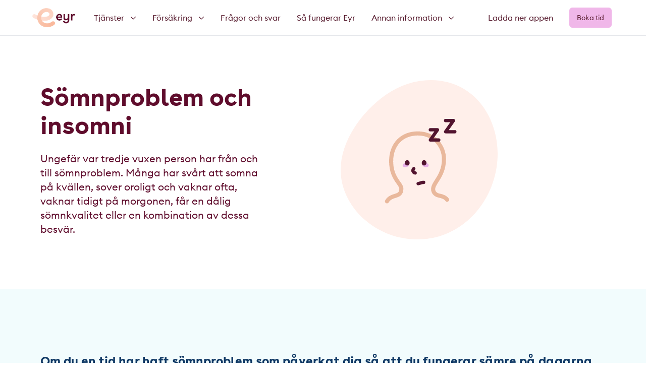

--- FILE ---
content_type: text/html; charset=UTF-8
request_url: https://eyr.md/se/symptoms/sovnvansker-og-sovnloshet?redirect=lang
body_size: 21915
content:
<!doctype html>





<html class="" lang="sv">

    <head>
        
<meta http-equiv="X-UA-Compatible" content="IE=Edge">
<meta charset="UTF-8">


<link rel="dns-prefetch" href="//eyr-prod.imgix.net">
<meta name="viewport" content="width=device-width, initial-scale=1.0">
<meta name="format-detection" content="telephone=no">
<meta name="twitter:widgets:csp" content="on">
    <meta name="apple-itunes-app" content="app-id=1106406058">

<link rel="home" href="https://eyr.md/se/"/>
<link rel="canonical" href="https://eyr.md/se/symptoms/sovnvansker-og-sovnloshet">
<meta property="og:url" content="https://eyr.md/se/symptoms/sovnvansker-og-sovnloshet"/><meta name="twitter:url" content="https://eyr.md/se/symptoms/sovnvansker-og-sovnloshet"/><meta property="og:locale" content="sv"/>
<title>Sömnproblem och insomni | Eyr</title>
<meta name="description" content="Ungefär var tredje vuxen person har från och till sömnproblem. Många har svårt att somna på kvällen, sover oroligt och vaknar ofta, vaknar tidigt på morgonen, får en dålig sömnkvalitet eller en kombination av dessa besvär."/>
<meta name="image" content="https://eyr-prod.imgix.net/lege-mobil-eyr-video.jpg?auto=compress%2Cformat&crop=focalpoint&fit=crop&fm=jpg&fp-x=0.5&fp-y=0.5&h=675&q=90&w=1200&s=a1285bb5d7184caca2fcf0dc9497b482"/>
<meta property="fb:profile_id" content="eyrnorge">
<meta name="twitter:site" content="@eyrnorge"/>
<meta name="twitter:card" content="summary_large_image"/>
<meta name="twitter:author" content="@eyrnorge"/>
<meta name="twitter:creator" content="@eyrnorge"/>
<meta property="og:type" content="website">
<meta property="og:see_also" content="https://www.facebook.com/eyrnorge/"><meta property="og:see_also" content="https://www.linkedin.com/company/eyr-medical/"><meta property="og:see_also" content="https://www.instagram.com/eyr_norge/">
<meta property="og:title" content="Sömnproblem och insomni">
<meta property="og:description" content="Ungefär var tredje vuxen person har från och till sömnproblem. Många har svårt att somna på kvällen, sover oroligt och vaknar ofta, vaknar tidigt på morgonen, får en dålig sömnkvalitet eller en kombination av dessa besvär.">
<meta property="og:image" content="https://eyr-prod.imgix.net/lege-mobil-eyr-video.jpg?auto=compress%2Cformat&crop=focalpoint&fit=crop&fm=jpg&fp-x=0.5&fp-y=0.5&h=630&q=90&w=1200&s=0d75f21c33928c50b2b91c6e1ae0354a">
<meta name="twitter:title" content="Sömnproblem och insomni"/>
<meta name="twitter:description" content="Ungefär var tredje vuxen person har från och till sömnproblem. Många har svårt att somna på kvällen, sover oroligt och vaknar ofta, vaknar tidigt på morgonen, får en dålig sömnkvalitet eller en kombination av dessa besvär."/>
<meta name="twitter:image" content="https://eyr-prod.imgix.net/lege-mobil-eyr-video.jpg?auto=compress%2Cformat&crop=focalpoint&fit=crop&fm=jpg&fp-x=0.5&fp-y=0.5&h=600&q=90&w=1200&s=7c95f0294a6fd2d1df6efe9861063359"/>
<meta property="og:image:alt" content="Kvinne med barn videokonsultasjon">
<meta property="og:image:type" content="image/jpeg">
<meta property="og:image:width" content="1200">
<meta property="og:image:height" content="630">
<meta name="twitter:image:alt" content="Kvinne med barn videokonsultasjon"/>

<link rel="alternate" href="https://eyr.md/no/symptomer/sovnvansker-og-sovnloshet" hreflang="nb"/>
<link rel="alternate" href="https://eyr.md/dk/symptoms/sovnvansker-og-sovnloshet" hreflang="da"/>
<link rel="alternate" href="https://eyr.md/se/symptoms/sovnvansker-og-sovnloshet" hreflang="sv"/>

<script>
                                        
                            
                    
                            window.csrfTokenName = "CRAFT_CSRF_TOKEN";
            window.csrfTokenValue = "k2n4Rez3swu\u002Da_8tItoxOE2tuwSUeJj55MsXom4N0GEgzygoqDHzzqUIgC2nu4Rq5gW9VHTsXUx0289c1TfHwNL9W\u002DU0WpU1WPwYcuNIkJE\u003D";
                        window.vrsgConfig = {
            key: 'value'
        };
    </script>
<link rel="apple-touch-icon" sizes="180x180" href="/apple-touch-icon.png?v1">
<link rel="icon" type="image/png" sizes="32x32" href="/favicon-32x32.png?v1">
<link rel="icon" type="image/png" sizes="16x16" href="/favicon-16x16.png?v1">
<link rel="manifest" href="/site.webmanifest?v1">
<link rel="mask-icon" href="/safari-pinned-tab.svg?v1" color="#5bbad5">
<meta name="msapplication-TileColor" content="#5f0c2c">
<meta name="theme-color" content="#ffffff">

<meta name="google-site-verification" content="tM8QAVO0JKQMW-767IlKg18iYQYdyJJjpx5V-509_SU" />

<link rel="stylesheet" href="/assets/app.css?id=5dc426f0c72f3666601344d4ec96e4d5">

<style>
        a[data-menu-link="symptoms"] {
            border-color: #5f0c2c;
        }
    </style>
        <meta name=“facebook-domain-verification” content=“s2pjaftd5q7z28vmuc0k5odg4p6yr9" />
<script type="text/javascript">
    (function(b,r,a,n,c,h,_,s,d,k){if(!b[n]||!b[n]._q){for(;s<_.length;)c(h,_[s++]);d=r.createElement(a);d.async=1;d.src="https://cdn.branch.io/branch-latest.min.js";k=r.getElementsByTagName(a)[0];k.parentNode.insertBefore(d,k);b[n]=h}})(window,document,"script","branch",function(b,r){b[r]=function(){b._q.push([r,arguments])}},{_q:[],_v:1},"addListener applyCode banner closeBanner creditHistory credits data deepview deepviewCta first getCode init link logout redeem referrals removeListener sendSMS setBranchViewData setIdentity track validateCode".split(" "), 0);
    branch.init('key_live_clCcqT9C6s7xYkOgKBmskkhctyeoRd6E');
    function sendSMS(form) {
        var phone = form.phone.value;
        var linkData = {
            tags: [],
            channel: 'Website',
            feature: 'TextMeTheApp',
            data: {}
        };
        var options = {};
        var callback = function(err, result) {
            if (err) {
                alert("Sorry, something went wrong.");
            }
            else {
                alert("SMS sent!");
            }
        };
        branch.sendSMS(phone, linkData, options, callback);
        form.phone.value = "";
    }
</script>
<!-- Google Tag Manager -->
<script>(function(w,d,s,l,i){w[l]=w[l]||[];w[l].push({'gtm.start':
new Date().getTime(),event:'gtm.js'});var f=d.getElementsByTagName(s)[0],
j=d.createElement(s),dl=l!='dataLayer'?'&l='+l:'';j.async=true;j.src=
'https://www.googletagmanager.com/gtm.js?id='+i+dl;f.parentNode.insertBefore(j,f);
})(window,document,'script','dataLayer','GTM-K3KJCFL');</script>
<!-- End Google Tag Manager -->
<!-- Mailchimp newsletter -->
<script>

  var loadScripts = function() {
    if(/cookieconsent_1/.test(document.cookie)){
      var mailChimpscript1 = document.createElement('script');
      mailChimpscript1.type = "text/javascript";
      mailChimpscript1.src = "//downloads.mailchimp.com/js/signup-forms/popup/unique-methods/embed.js";
      mailChimpscript1.setAttribute('data-dojo-config', "usePlainJson: true, isDebug: false");
      mailChimpscript1.onload = function() {
          var mailChimpscript2 = document.createElement('script');
          mailChimpscript2.type = "text/javascript";
          mailChimpscript2.innerHTML = 'window.dojoRequire(["mojo/signup-forms/Loader"], function(L) { L.start({"baseUrl":"mc.us19.list-manage.com","uuid":"ff83ed4bf9951acd6139b6f24","lid":"1723c07d46","uniqueMethods":true}) })';
          document.head.appendChild(mailChimpscript2);
      };

      document.head.appendChild(mailChimpscript1);
    }
  };
  
  loadScripts();

</script>
<!-- End Mailchimp newsletter -->
<!-- Hides menu buttons and footer links. This page is shown in Storebrands' app -->
<script>
        var hideForPathnames = ["/forsikring/storebrand/flottbitt"];
    
        function appendNoIndexMetaTag(name) {
            var tag = document.createElement('meta');
            tag.setAttribute('name', name);
            tag.setAttribute('content', "noindex");
            document.getElementsByTagName('head')[0].appendChild(tag);
    
        }

        document.addEventListener('DOMContentLoaded', function (event) {
            if (hideForPathnames.indexOf(window.location.pathname) === 0) {
                document.getElementsByTagName("footer")[0].style["display"] = "none"
                document.getElementsByTagName("nav")[0].style["display"] = "none";
            }
        })
    </script>
    </head>

                <body id="top" class="l-flex l-flex-col symptom page page--pages">

        

    

<header id="header" class="header" role="banner" data-component="Header" data-disable-tabbing>
    <div class="header__bar" data-bar></div>
    <div class="header__content l-wrap" data-content>
        <div class="flex">
            <div class="header__logo-wrap" data-logo>
                <a href="https://eyr.md/se/" class="header__logo"></a>
            </div>

            <div class="header__language" data-lang>
                                    <a href="https://patient.eyr.md/"
                       target="_self"
                       class="button">Boka tid</a>
                            </div>

            <nav class="header__menu" data-menu="Menu">
                <a href="#header" class="header__menu-open" aria-label="Show menu"
                   data-toggle-link>Show menu</a>
                <a href="#top" class="header__menu-close" aria-label="Hide menu"
                   data-toggle-link>Hide menu</a>
                <div class="header__menu-items" data-menu-items data-component="NavbarToggle">
                    <ul class="spacer">
                                                        <li class="header__item ">
        <a href="javascript:" data-tab-desktop                 data-collapse           data-menu-link="" aria-expanded="false">
            <span>Tjänster</span>
                            <svg class="rotate" xmlns="http://www.w3.org/2000/svg" height="12" width="12" viewBox="0 0 512 512">
                    <path fill="currentColor"
                          d="M239 401c9.4 9.4 24.6 9.4 33.9 0L465 209c9.4-9.4 9.4-24.6 0-33.9s-24.6-9.4-33.9 0l-175 175L81 175c-9.4-9.4-24.6-9.4-33.9 0s-9.4 24.6 0 33.9L239 401z"/>
                </svg>
                    </a>
                    <div class="dropdown">
                                    <div class="dropdown-inner">
                                                <ul>
                                                            <li>
                                                                        <a href="https://eyr.md/se/läkare" class="">
                                        <span>
                                                                                        Läkarbesök via mobilen
                                        </span>
                                                                            </a>
                                </li>
                                                            <li>
                                                                        <a href="https://eyr.md/se/eyr-psykolog" class="">
                                        <span>
                                                                                        Psykolog via mobilen
                                        </span>
                                                                            </a>
                                </li>
                                                    </ul>
                    </div>
                            </div>
            </li>
                                                        <li class="header__item ">
        <a href="javascript:" data-tab-desktop                 data-collapse           data-menu-link="1" aria-expanded="false">
            <span>Försäkring</span>
                            <svg class="rotate" xmlns="http://www.w3.org/2000/svg" height="12" width="12" viewBox="0 0 512 512">
                    <path fill="currentColor"
                          d="M239 401c9.4 9.4 24.6 9.4 33.9 0L465 209c9.4-9.4 9.4-24.6 0-33.9s-24.6-9.4-33.9 0l-175 175L81 175c-9.4-9.4-24.6-9.4-33.9 0s-9.4 24.6 0 33.9L239 401z"/>
                </svg>
                    </a>
                    <div class="dropdown">
                                    <div class="dropdown-inner">
                                                <ul>
                                                            <li>
                                                                        <a href="https://eyr.md/se/health-insurance-instantly" class="">
                                        <span>
                                                                                            <img class="icon" src="https://eyr.md/uploads/images/DK-Health-insurance-instantly.png"/>
                                                                                        Health Insurance Instantly
                                        </span>
                                                                            </a>
                                </li>
                                                            <li>
                                                                        <a href="https://eyr.md/se/gouda-reseforsakring" class="">
                                        <span>
                                                                                            <img class="icon" src="https://eyr.md/uploads/images/Gouda_logo.png"/>
                                                                                        Gouda
                                        </span>
                                                                            </a>
                                </li>
                                                            <li>
                                                                        <a href="https://eyr.md/se/erv" class="">
                                        <span>
                                                                                            <img class="icon" src="https://eyr.md/uploads/images/DK-Europaeiske-ERV.png"/>
                                                                                        Europeiska ERV
                                        </span>
                                                                            </a>
                                </li>
                                                            <li>
                                                                        <a href="https://eyr.md/se/avonova-samarbetar-med-eyr" class="">
                                        <span>
                                                                                            <img class="icon" src="https://eyr.md/uploads/images/Avonova_logo.png"/>
                                                                                        Avonova
                                        </span>
                                                                            </a>
                                </li>
                                                    </ul>
                    </div>
                            </div>
            </li>
                                                        <li class="header__item ">
        <a href="https://eyr.md/se/frågor-och-svar" data-tab-desktop                           data-menu-link="1" aria-expanded="false">
            <span>Frågor och svar</span>
                    </a>
            </li>
                                                        <li class="header__item ">
        <a href="https://eyr.md/se/sa-fungerar-eyr" data-tab-desktop                           data-menu-link="1" aria-expanded="false">
            <span>Så fungerar Eyr</span>
                    </a>
            </li>
                                                        <li class="header__item ">
        <a href="javascript:" data-tab-desktop                 data-collapse           data-menu-link="" aria-expanded="false">
            <span>Annan information</span>
                            <svg class="rotate" xmlns="http://www.w3.org/2000/svg" height="12" width="12" viewBox="0 0 512 512">
                    <path fill="currentColor"
                          d="M239 401c9.4 9.4 24.6 9.4 33.9 0L465 209c9.4-9.4 9.4-24.6 0-33.9s-24.6-9.4-33.9 0l-175 175L81 175c-9.4-9.4-24.6-9.4-33.9 0s-9.4 24.6 0 33.9L239 401z"/>
                </svg>
                    </a>
                    <div class="dropdown">
                                    <div class="dropdown-inner">
                                                <ul>
                                                            <li>
                                                                        <a href="https://eyr.md/se/om-oss" class="">
                                        <span>
                                                                                        Om oss
                                        </span>
                                                                            </a>
                                </li>
                                                            <li>
                                                                        <a href="https://eyr.md/se/eyr-er-en-miljoevennlig-tjeneste" class="">
                                        <span>
                                                                                        Spar miljøet
                                        </span>
                                                                            </a>
                                </li>
                                                            <li>
                                                                        <a href="https://careers.eyr.md" class="">
                                        <span>
                                                                                        Karriär
                                        </span>
                                                                            </a>
                                </li>
                                                    </ul>
                    </div>
                            </div>
            </li>
                        
                                            </ul>

                                            <ul class="scrolling-cards two"
                            data-component="Slider"
                            data-flickity='{ "contain": true, "prevNextButtons": false, "pageDots": false }'>
                                                                                            <li>
                                    <a href="https://eyr.md/se/om-oss">
                                                                                    
                                    
    
    
    
        <figure class="">
                <picture class="l-intrinsic l-intrinsic--square" >
                        <img class="lazyload"
              src="data:image/svg+xml;charset=utf-8,%3Csvg%20xmlns%3D%27http%3A%2F%2Fwww.w3.org%2F2000%2Fsvg%27%20width%3D%27100%27%20height%3D%27100%27%20style%3D%27background%3Atransparent%27%2F%3E"
              data-sizes="auto"
              data-srcset="https://eyr-prod.imgix.net/mockuuups-female-hand-holding-an-iphone-mockup-1.jpeg?auto=compress%2Cformat&amp;bg=0fff&amp;crop=focalpoint&amp;fit=crop&amp;fm=jpg&amp;fp-x=0.5&amp;fp-y=0.5&amp;h=200&amp;q=90&amp;w=200&amp;s=bf873bb93fc12eeb9d83ed71654ba823 200w, https://eyr-prod.imgix.net/mockuuups-female-hand-holding-an-iphone-mockup-1.jpeg?auto=compress%2Cformat&amp;bg=0fff&amp;crop=focalpoint&amp;fit=crop&amp;fm=jpg&amp;fp-x=0.5&amp;fp-y=0.5&amp;h=400&amp;q=90&amp;w=400&amp;s=d4cbedad5ba93a7d88b617ff12ec91c0 400w, https://eyr-prod.imgix.net/mockuuups-female-hand-holding-an-iphone-mockup-1.jpeg?auto=compress%2Cformat&amp;bg=0fff&amp;crop=focalpoint&amp;fit=crop&amp;fm=jpg&amp;fp-x=0.5&amp;fp-y=0.5&amp;h=600&amp;q=90&amp;w=600&amp;s=b316670efff470b3a3876b4e003084a6 600w, https://eyr-prod.imgix.net/mockuuups-female-hand-holding-an-iphone-mockup-1.jpeg?auto=compress%2Cformat&amp;bg=0fff&amp;crop=focalpoint&amp;fit=crop&amp;fm=jpg&amp;fp-x=0.5&amp;fp-y=0.5&amp;h=800&amp;q=90&amp;w=800&amp;s=177fce3cd8e03e64c18c82ca62d0d577 800w, https://eyr-prod.imgix.net/mockuuups-female-hand-holding-an-iphone-mockup-1.jpeg?auto=compress%2Cformat&amp;bg=0fff&amp;crop=focalpoint&amp;fit=crop&amp;fm=jpg&amp;fp-x=0.5&amp;fp-y=0.5&amp;h=1000&amp;q=90&amp;w=1000&amp;s=6804215436615331829a989a8930b399 1000w"
              alt="">

            <noscript>
              <img src="https://eyr-prod.imgix.net/mockuuups-female-hand-holding-an-iphone-mockup-1.jpeg?auto=compress%2Cformat&amp;bg=0fff&amp;crop=focalpoint&amp;fit=crop&amp;fm=jpg&amp;fp-x=0.5&amp;fp-y=0.5&amp;h=200&amp;q=90&amp;w=200&amp;s=bf873bb93fc12eeb9d83ed71654ba823" alt="" />
            </noscript>
        </picture>

                    </figure>
                                                                                <h4>Läkarbesök via mobilen</h4>
                                    </a>
                                </li>
                                                                                            <li>
                                    <a href="https://eyr.md/se/eyr-psykolog">
                                                                                    
                                    
    
    
    
        <figure class="">
                <picture class="l-intrinsic l-intrinsic--square" >
                        <img class="lazyload"
              src="data:image/svg+xml;charset=utf-8,%3Csvg%20xmlns%3D%27http%3A%2F%2Fwww.w3.org%2F2000%2Fsvg%27%20width%3D%27100%27%20height%3D%27100%27%20style%3D%27background%3Atransparent%27%2F%3E"
              data-sizes="auto"
              data-srcset="https://eyr-prod.imgix.net/mockuuups-woman-hand-working-on-macbook-mockup.jpeg?auto=compress%2Cformat&amp;bg=0fff&amp;crop=focalpoint&amp;fit=crop&amp;fm=jpg&amp;fp-x=0.5&amp;fp-y=0.5&amp;h=200&amp;q=90&amp;w=200&amp;s=d11e3faddf44be45accb2f7d26a0bfcc 200w, https://eyr-prod.imgix.net/mockuuups-woman-hand-working-on-macbook-mockup.jpeg?auto=compress%2Cformat&amp;bg=0fff&amp;crop=focalpoint&amp;fit=crop&amp;fm=jpg&amp;fp-x=0.5&amp;fp-y=0.5&amp;h=400&amp;q=90&amp;w=400&amp;s=587956d8feb0701019fd52359538c3f6 400w, https://eyr-prod.imgix.net/mockuuups-woman-hand-working-on-macbook-mockup.jpeg?auto=compress%2Cformat&amp;bg=0fff&amp;crop=focalpoint&amp;fit=crop&amp;fm=jpg&amp;fp-x=0.5&amp;fp-y=0.5&amp;h=600&amp;q=90&amp;w=600&amp;s=7dd344fef03ea3935759aa22d6a906ac 600w, https://eyr-prod.imgix.net/mockuuups-woman-hand-working-on-macbook-mockup.jpeg?auto=compress%2Cformat&amp;bg=0fff&amp;crop=focalpoint&amp;fit=crop&amp;fm=jpg&amp;fp-x=0.5&amp;fp-y=0.5&amp;h=800&amp;q=90&amp;w=800&amp;s=c75dcd6254ec4420225cefd732e22647 800w, https://eyr-prod.imgix.net/mockuuups-woman-hand-working-on-macbook-mockup.jpeg?auto=compress%2Cformat&amp;bg=0fff&amp;crop=focalpoint&amp;fit=crop&amp;fm=jpg&amp;fp-x=0.5&amp;fp-y=0.5&amp;h=1000&amp;q=90&amp;w=1000&amp;s=a435ac131827f4f6805a35c4fbef9303 1000w"
              alt="">

            <noscript>
              <img src="https://eyr-prod.imgix.net/mockuuups-woman-hand-working-on-macbook-mockup.jpeg?auto=compress%2Cformat&amp;bg=0fff&amp;crop=focalpoint&amp;fit=crop&amp;fm=jpg&amp;fp-x=0.5&amp;fp-y=0.5&amp;h=200&amp;q=90&amp;w=200&amp;s=d11e3faddf44be45accb2f7d26a0bfcc" alt="" />
            </noscript>
        </picture>

                    </figure>
                                                                                <h4>Psykolog i mobilen</h4>
                                    </a>
                                </li>
                                                    </ul>
                    
                    <div class="header__links">
                        <ul>
                                                            <li>
                                    <a href="https://patient.eyr.md/"
                                       target="_self"
                                       class="button">Boka tid</a>
                                </li>
                                                                                                                                                                                                                                <li class="ios">
                                        <a class="button button--secondary" href="https://itunes.apple.com/no/app/eyr/id1106406058?mt=8" target="_blank">
                                            Ladda ner appen
                                        </a>
                                    </li>
                                                                                                                                        <li class="android">
                                        <a class="button button--secondary" href="https://play.google.com/store/apps/details?id=com.eyr" target="_blank">
                                            Ladda ner appen
                                        </a>
                                    </li>
                                                                                                                        <li class="login">
                                    <span></span>
                                    <a href="https://eyr.md/se/ladda-ner">
                                        Ladda ner appen
                                    </a>
                                </li>
                                                    </ul>
                    </div>
                </div>
            </nav>
        </div>
        <div class="flex hide-mobile">
                            <ul>
                                                                    
                        <li class="header__feature-item has-ios has-android">
                            <a class="header__feature-link" href="https://eyr.md/se/ladda-ner" data-tab-desktop
                               data-menu-link="ladda-ner">Ladda ner appen</a>

                                                                                            <a class="header__feature-link-ios" href="https://itunes.apple.com/no/app/eyr/id1106406058?mt=8" data-tab-desktop
                                   data-menu-link="ladda-ner" target="_blank"
                                   data-event-link='{&quot;category&quot;:&quot;App link&quot;,&quot;action&quot;:&quot;click&quot;,&quot;label&quot;:&quot;header_ios_se\/symptoms\/sovnvansker-og-sovnloshet&quot;}'>Ladda ner appen</a>
                            
                                                                                            <a class="header__feature-link-android" href="https://play.google.com/store/apps/details?id=com.eyr" data-tab-desktop
                                   data-menu-link="ladda-ner" target="_blank"
                                   data-event-link='{&quot;category&quot;:&quot;App link&quot;,&quot;action&quot;:&quot;click&quot;,&quot;label&quot;:&quot;header_android_se\/symptoms\/sovnvansker-og-sovnloshet&quot;}'>Ladda ner appen</a>
                                                    </li>
                                    </ul>
            
                            <a href="https://patient.eyr.md/"
                   target="_self"
                   class="button button--navbar">Boka tid</a>
                    </div>
    </div>
</header>

        <main id="main" role="main" class="page-content">
                        
        
        <div class="symptom-hero g-wrap g-wrap--flex">
            <div class="g-col g-6@m g-5@l">
                <h1 class="symptom-hero__heading t-burgundy t-h t-h-3 t-h-2@sp t-h-1@mp">Sömnproblem och insomni</h1>
                <div class="t-burgundy t-b-3 t-b-2@sp t-b-1@mp"><p>Ungefär var tredje vuxen person har från och till sömnproblem. Många har svårt att somna på kvällen, sover oroligt och vaknar ofta, vaknar tidigt på morgonen, får en dålig sömnkvalitet eller en kombination av dessa besvär.</p></div>
            </div>
            <div class="g-col g-6@m">
                                    <div class="symptom-hero__image">
                        <svg class="l-pos-abs l-fill" width="311" height="316" xmlns="http://www.w3.org/2000/svg" viewBox="0 0 311 316">
    <path d="M48.544 277.834c41.5 35.878 101.154 47.686 152.47 30.178 92.288-31.5 137.363-147.351 92.429-236.729C253.2-8.772 158.777-18.948 90.464 28.492 42.989 61.463-3.23 122.473.177 184.633c1.987 36.234 21.495 69.967 48.367 93.201z" fill="#ffefea"/>
</svg>

                        <svg id="vgyylohiqa-Layer_1" class="symptom-hero__image-icon" xmlns="http://www.w3.org/2000/svg" data-name="Layer 1" viewBox="0 0 1500 1500">
  <defs>
    <style>.vgyylohiqa-cls-1{fill:#e9b89c;}.vgyylohiqa-cls-2{fill:#52142f;}.vgyylohiqa-cls-3{fill:#e7b0e8;}</style>
  </defs>
  <path class="vgyylohiqa-cls-1" d="M308.36,1344.94a28,28,0,0,1-24.25-42.08c33.24-57.5,84.09-73.52,125-86.39,21.36-6.73,39.81-12.55,51.45-22.64,7.69-6.67,16.52-18.27,16.49-49,0-17.15-15.66-39.25-35.46-67.24-21-29.61-47.05-66.47-67.81-116-24.34-58-36.2-120.88-36.26-192.11-.06-58.45,9-113.27,26.92-163s44.41-93.44,78.68-129.83c34.77-36.92,76.82-65.56,125-85.11,49.19-19.95,104-30.1,163-30.15h.4c59.35,0,114.86,11.37,165,33.81a362.94,362.94,0,0,1,121.41,88.24c62.89,69.45,99,162.16,99.09,254.35.13,151.67-59.63,245.35-103.28,313.75-25.24,39.57-45.18,70.82-45.16,98.84,0,14.54,5.75,49.55,58.61,60.52,65.2,13.54,97.07,30,126.32,65.41a28,28,0,1,1-43.21,35.74c-18-21.77-36.75-34.25-94.5-46.24-34-7.05-61.49-23-79.57-46.06a112.9,112.9,0,0,1-23.73-69.32c0-44.42,25-83.64,54-129.06,42.15-66.05,94.6-148.26,94.48-283.54-.07-78.46-30.9-157.47-84.58-216.75-42.81-47.28-120-103.61-244.82-103.61h-.36c-101.7.09-187.19,33.85-247.24,97.63-29,30.77-51.43,67.91-66.75,110.41-15.71,43.55-23.65,92-23.6,143.88.12,143.45,54.24,219.9,93.76,275.73,24.55,34.68,45.75,64.63,45.78,99.59,0,40.58-11.69,70.48-35.84,91.42-20.42,17.72-46.31,25.87-71.34,33.76-36.47,11.49-70.92,22.34-93.25,61A28,28,0,0,1,308.36,1344.94Z"></path>
  <path class="vgyylohiqa-cls-2" d="M694.29,951.84q-.62,0-1.23,0a55.21,55.21,0,0,1-51.42-63.33,60.56,60.56,0,0,1,17.45-33.69,22.43,22.43,0,0,1,31.38,32.07c-.36.35-8.55,8.52-2.25,16.36a9.52,9.52,0,0,0,7.26,3.79,22.43,22.43,0,0,1-1.19,44.83Z"></path>
  <path class="vgyylohiqa-cls-2" d="M735.34,1097.75a22.44,22.44,0,0,1-4.78-44.35c8.1-1.78,16.33-4.34,25-7.06,17.37-5.42,35.34-11,54.7-11a22.44,22.44,0,1,1,0,44.87c-12.53,0-26.53,4.36-41.35,9-9.24,2.88-18.79,5.86-28.78,8A22.26,22.26,0,0,1,735.34,1097.75Z"></path>
  <path class="vgyylohiqa-cls-3" d="M784.29,791c1,34.45,23,54,46.77,59.48,11.16,2.58,30.14,1.08,41.52-8.88,7.1-6.21,13.51-27.69-6.45-39.39-28.15-16.51-56.36-11-64.34-9.24S784.29,791,784.29,791Z"></path>
  <path class="vgyylohiqa-cls-2" d="M817.29,827.17h-1c-17.67,0-32-16.19-32-36.17s14.33-36.17,32-36.17h1c17.68,0,32,16.19,32,36.17S835,827.17,817.29,827.17Z"></path>
  <path class="vgyylohiqa-cls-3" d="M618.29,791c-1,34.45-23,54-46.76,59.48-11.16,2.58-30.14,1.08-41.52-8.88-7.1-6.21-13.51-27.69,6.45-39.39,28.15-16.51,56.36-11,64.34-9.24S618.29,791,618.29,791Z"></path>
  <path class="vgyylohiqa-cls-2" d="M585.29,827.17h1c17.68,0,32-16.19,32-36.17s-14.32-36.17-32-36.17h-1c-17.67,0-32,16.19-32,36.17S567.62,827.17,585.29,827.17Z"></path>
  <path class="vgyylohiqa-cls-2" d="M1017.76,501.86H902a22.43,22.43,0,0,1-18.31-35.39l73.74-104.25H902a22.43,22.43,0,0,1,0-44.86h98.77a22.43,22.43,0,0,1,18.32,35.38L945.31,457h72.45a22.43,22.43,0,1,1,0,44.86Z"></path>
  <path class="vgyylohiqa-cls-2" d="M1237.75,389H1111.14a22.43,22.43,0,0,1-18.31-35.38l83-117.29h-64.65a22.43,22.43,0,0,1,0-44.86h108a22.43,22.43,0,0,1,18.32,35.38l-83,117.29h83.26a22.43,22.43,0,1,1,0,44.86Z"></path>
</svg>

                    </div>
                            </div>
        </div>

                                <div class="block block--accordion">
    <div class="b:accordion b:accordion--blue">
        <div class="l-wrap">
            <div class="b:accordion__ingress wysiwyg t-h t-h-4 t-h-3@mp"><p>Om du en tid har haft sömnproblem som påverkat dig så att du fungerar sämre på dagarna kan diagnoskriterierna för insomni vara uppfyllda. Uppskattningsvis har mellan 10 och 15 procent sömnsvårigheter och förekomsten ökar med ökande ålder, ofta från 40–50 års ålder.</p></div>
            <ul class="t-b-3 t-b-2@sp t-b-1@mp">
                                    <li>
                        <details class="b:accordion__item">
                            <summary class="b:accordion__item-summary">Symptom och orsaker<svg xmlns="http://www.w3.org/2000/svg" width="24.457" height="11.181" viewBox="0 0 24.457 11.181">
    <path d="M20,0,10,7,0,0" transform="translate(2.228 2.228)" fill="none" stroke="currentColor" stroke-linecap="round" stroke-miterlimit="10" stroke-width="3.2"/>
</svg>
</summary>
                            <div class="b:accordion__item-content wysiwyg"><p>Den sömn vi får på natten är avgörande för hur vi fungerar när vi är vakna. Det är självklart jobbigt just när man ligger och stirrar i taket i stället för att få en god natts sömn, men om du lider av sömnproblem är det kanske på dagarna du har det är svårast.</p>
<p>Om du har sömnproblem under en längre tid kommer dagarna så småningom att präglas av att du </p>






<ul><li>är sliten och trött</li><li>har humörsvängningar</li><li>får problem att koncentrera dig och utföra dina uppgifter</li><li>fungerar sämre både mentalt och socialt</li><li>upplever kroppsligt obehag</li><li>oftare drabbas av incidenter och som yttersta konsekvens olyckor</li><li>har bekymmer kopplade till sömnen</li></ul>
<p>Sömnproblem kan uppstå som en konsekvens av stressande livshändelser, kriser, förändrade relationer eller förändrade situationer. Om svårigheterna uppstår akut till följd av något konkret kommer de normalt att upphöra efter att det inträffade har bearbetats.</p>
<p>Sömnsvårigheter kan också vara ett resultat av kroppslig sjukdom, biverkningar av läkemedel, eller så kan de vara kopplade till psykiska problem som ångest och depression. Vid insomni finns det inte alltid en tydlig orsak och för vissa varar svårigheterna i flera år.</p>
<p>Generellt är det viktigare att ta reda på vad som gör att sömnsvårigheterna består och åtgärda detta. Att försöka hitta själva orsaken är mindre viktigt.</p>
<p>Den vanligaste behandlingsformen för sömnproblem har varit sömntabletter, men nya studier har visat att andra åtgärder har bättre effekt på lång sikt.</p></div>
                        </details>
                    </li>
                                    <li>
                        <details class="b:accordion__item">
                            <summary class="b:accordion__item-summary">Vad kan jag göra själv?<svg xmlns="http://www.w3.org/2000/svg" width="24.457" height="11.181" viewBox="0 0 24.457 11.181">
    <path d="M20,0,10,7,0,0" transform="translate(2.228 2.228)" fill="none" stroke="currentColor" stroke-linecap="round" stroke-miterlimit="10" stroke-width="3.2"/>
</svg>
</summary>
                            <div class="b:accordion__item-content wysiwyg"><p>Övergående sömnstörningar är i många sammanhang ett normalt tillstånd. Oftast går sömnstörningarna över av sig själv, och det viktigaste du kan göra då är faktiskt att inte göra något.</p>
<p>Ofta är det nämligen just försöken att kompensera för kortvariga sömnsvårigheter som leder till att problemen blir bestående. Att fortsätta på samma sätt som man gjorde innan sömnproblemen uppstod (till exempel lägga sig vid samma tid, stiga upp samma tid och inte sova på dagen) är ofta det bästa sättet att återgå till ett normaltillstånd.</p></div>
                        </details>
                    </li>
                                    <li>
                        <details class="b:accordion__item">
                            <summary class="b:accordion__item-summary">Goda råd för bättre sömn<svg xmlns="http://www.w3.org/2000/svg" width="24.457" height="11.181" viewBox="0 0 24.457 11.181">
    <path d="M20,0,10,7,0,0" transform="translate(2.228 2.228)" fill="none" stroke="currentColor" stroke-linecap="round" stroke-miterlimit="10" stroke-width="3.2"/>
</svg>
</summary>
                            <div class="b:accordion__item-content wysiwyg"><ul><li>Aktiviteter och rörelse under dagen är generellt hälsosamt och kan också göra att du sover bättre om natten.</li><li>Undvik hård fysisk träning de tre sista timmarna innan du lägger dig. Under träning ökar nämligen produktionen av endorfiner och adrenalin, som kan hålla dig vaken.</li><li>Undvik att sova på dagarna.</li><li>Undvik koffeinhaltiga drycker (kaffe, te, energidrycker, coca-cola) efter klockan fem.</li><li>Nikotin fungerar också aktiverande och bör helst undvikas.</li><li>Använd sovrummet när du ska sova, inte när du exempelvis ska jobba hemifrån.</li><li>Att använda mobil, surfbräda, dator eller teve i sovrummet eller när du är vaken på natten rekommenderas inte. Sömnen kan då störas eftersom lysande skärmar hämmar produktionen av melatonin, vilket påverkar dygnsrytmen och insomnandet.</li><li>Se till att sovrummet är lugnt, mörkt och att temperaturen är lagom.</li><li>Undvik stark belysning om du måste gå upp på natten.</li><li>Om du blir liggande i sängen och grubblar över bekymmer och problem bör du hellre avsätta tid på dagen för detta, så att du inte behöver ta med dig funderingarna till sängen.</li><li>Ligg inte kvar i sängen längre än vad sömnen förväntas vara. Då bidrar du bara till att du vänjer dig vid att ligga i sängen utan att sova.</li><li>Undvik alkohol som "sömnmedel". Alkohol kan göra det lättare att somna, men sömnen blir orolig och du kan vakna ofta och få en dålig sömnkvalitet.</li><li>Undvik regelbundet intag av sömnmedel eftersom de inte löser dina sömnproblem, utan tvärtom kan förstärka dem på sikt.</li></ul></div>
                        </details>
                    </li>
                                    <li>
                        <details class="b:accordion__item">
                            <summary class="b:accordion__item-summary">Vad kan Eyr hjälpa till med?<svg xmlns="http://www.w3.org/2000/svg" width="24.457" height="11.181" viewBox="0 0 24.457 11.181">
    <path d="M20,0,10,7,0,0" transform="translate(2.228 2.228)" fill="none" stroke="currentColor" stroke-linecap="round" stroke-miterlimit="10" stroke-width="3.2"/>
</svg>
</summary>
                            <div class="b:accordion__item-content wysiwyg"><p>Psykologerna på Eyr kan hjälpa dig oavsett om diagnoskriterierna för insomni eller andra sömnstörningar är uppfyllda eller inte.</p>
<p>Med videokonsultationer och digitala stödverktyg som arbetsform kan vi erbjuda hjälp och uppföljning utan långa väntetider.</p>
<p>Vi kan erbjuda både stödsamtal, verktyg som du kan använda på egen hand och längre behandlingar, beroende på dina behov.</p>
<p>Vid sömnproblem och insomni rekommenderas psykologisk behandling i stället för läkemedelsbehandling, i synnerhet om problemen funnits under en längre tid. Om man vill göra förändringar för att få en bättre sömn är bra stöd, information och professionell vägledning viktigt, även för att förhindra att man förvärrar situationen.</p>
<p>Under en videokonsultation får du berätta vad du själv upplever som problematiskt och vi hjälper dig att få en ökad förståelse för dina sömnproblem.</p>
<p>Tillsammans kan vi försöka ta reda på varför problemen kvarstår. Vi kan ge dig råd om bra sömnhygien och evidensbaserade metoder för att återfå en bra sömn. Vi kan även informera dig om eventuella lösningsstrategier som faktiskt kan motverka sitt syfte.</p>
<p>Om du har behov av mer än stödsamtal kan vi tillsammans bedöma om ett behandlingserbjudande från Eyr vore lämpligt för dig och ev. planera ett sådant.</p>
<p>Vid behov kan vi också samarbeta med läkare och andra instanser samt hänvisa dig vidare till rätt ställe inom exempelvis specialistvården</p></div>
                        </details>
                    </li>
                                    <li>
                        <details class="b:accordion__item b:accordion__item--last">
                            <summary class="b:accordion__item-summary">Källor<svg xmlns="http://www.w3.org/2000/svg" width="24.457" height="11.181" viewBox="0 0 24.457 11.181">
    <path d="M20,0,10,7,0,0" transform="translate(2.228 2.228)" fill="none" stroke="currentColor" stroke-linecap="round" stroke-miterlimit="10" stroke-width="3.2"/>
</svg>
</summary>
                            <div class="b:accordion__item-content wysiwyg"><p>Faktatexterna på Eyr Psykolog utformas och uppdateras av Eyr-psykologerna.</p></div>
                        </details>
                    </li>
                            </ul>
        </div>
    </div>
</div>

                                
        <div class="block block--reviews">
        <div class="b:symptom-slider l-wrap t-center t-red">
                                            <h2 class="b:symptom-slider__heading t-h t-h-4 t-h-3@sp t-h-2@mp">Relaterade ämnen</h2>
                        <div class="l-flex t-b-2 t-b-1@m" data-component="Slider"  data-component-props='{"m" : 600, "l": 750}'>
                                                                                <div class="b:symptom-slider__symptoms g-col g-12 g-6@sp g-4@m g-3@l" data-slide>
                            <a href="https://eyr.md/se/symptoms/livshendelser-og-krise" class="b:symptom-slider__symptoms-inner l-pos-rel">
                                <svg class="b:symptom-slider__symptoms-hover" width="311" height="316" xmlns="http://www.w3.org/2000/svg" viewBox="0 0 311 316">
    <path d="M48.544 277.834c41.5 35.878 101.154 47.686 152.47 30.178 92.288-31.5 137.363-147.351 92.429-236.729C253.2-8.772 158.777-18.948 90.464 28.492 42.989 61.463-3.23 122.473.177 184.633c1.987 36.234 21.495 69.967 48.367 93.201z" fill="#ffefea"/>
</svg>

                                <svg id="kqgzuivhvq-Layer_1" class="b:symptom-slider__symptoms-icon" xmlns="http://www.w3.org/2000/svg" data-name="Layer 1" viewBox="0 0 1500 1500">
  <defs>
    <style>.kqgzuivhvq-cls-1{fill:#e9b89c;}.kqgzuivhvq-cls-2{fill:#52142f;}.kqgzuivhvq-cls-3{fill:#e7b0e8;}</style>
  </defs>
  <path class="kqgzuivhvq-cls-1" d="M1191.89,1184.94a28,28,0,0,1-24.3-14c-22.33-38.62-56.78-49.47-93.25-61-25-7.89-50.91-16-71.34-33.76-24.15-20.94-35.87-50.84-35.83-91.42,0-35,21.23-64.91,45.77-99.59,39.52-55.83,93.64-132.28,93.77-275.73,0-51.92-7.9-100.33-23.6-143.88-15.32-42.5-37.78-79.64-66.76-110.41-60.05-63.78-145.54-97.54-247.23-97.63h-.36c-124.8,0-202,56.33-244.83,103.61-53.68,59.28-84.51,138.29-84.58,216.75-.11,135.28,52.34,217.49,94.48,283.54,29,45.42,54,84.64,54,129.06a113,113,0,0,1-23.72,69.32c-18.09,23.08-45.6,39-79.57,46.06-57.76,12-76.49,24.47-94.5,46.24a28,28,0,1,1-43.22-35.74C376,1081,407.91,1064.51,473.1,1051c52.86-11,58.6-46,58.61-60.52,0-28-19.92-59.27-45.16-98.84-43.64-68.4-103.41-162.08-103.28-313.75.08-92.19,36.2-184.9,99.09-254.35a362.94,362.94,0,0,1,121.41-88.24c50.13-22.43,105.65-33.81,165-33.81h.41c59,0,113.83,10.2,163,30.15,48.18,19.55,90.24,48.19,125,85.11,34.26,36.39,60.73,80.08,78.68,129.83s27,104.51,26.92,163c-.06,71.23-11.92,134.07-36.26,192.11-20.76,49.5-46.85,86.36-67.81,116-19.81,28-35.46,50.09-35.47,67.24,0,30.73,8.8,42.33,16.49,49,11.64,10.09,30.09,15.91,51.46,22.64,40.86,12.87,91.71,28.89,124.94,86.39a28,28,0,0,1-24.25,42.08Z"></path>
  <path class="kqgzuivhvq-cls-2" d="M806,791.84A22.43,22.43,0,0,1,804.78,747a9.54,9.54,0,0,0,7.26-3.79c6.29-7.84-1.9-16-2.25-16.36a22.43,22.43,0,1,1,31.38-32.07,60.54,60.54,0,0,1,17.44,33.69,55.21,55.21,0,0,1-51.41,63.33Q806.58,791.84,806,791.84Z"></path>
  <path class="kqgzuivhvq-cls-2" d="M764.87,937.75a22.3,22.3,0,0,1-12.65-3.93c-16.17-11.06-37.54-18.76-60.18-21.66a22.44,22.44,0,0,1,5.7-44.51c37.89,4.86,64.32,18.54,79.82,29.15a22.44,22.44,0,0,1-12.69,41Z"></path>
  <path class="kqgzuivhvq-cls-3" d="M916.76,1124.77c-11.4-29.07-38.21-46.46-69.59-42.93-17.75,2-32.52,10-44.94,21.07l-35.09,100.65,65.42-35.18-32.42,169.38c7.14.3,12.85-3,18-8C865.71,1282.68,945.65,1198.41,916.76,1124.77Z"></path>
  <path class="kqgzuivhvq-cls-3" d="M786.79,1347.28l29.44-153.83-68.52,36.85,39.44-113.13c-27.3-47.54-108.53-49.66-132.5,18-32.86,92.86,56.28,182.61,131,211.65C786,1347,786.4,1347.15,786.79,1347.28Z"></path>
  <path class="kqgzuivhvq-cls-2" d="M677.53,641a80.79,80.79,0,0,1-20.07-2.54,115,115,0,0,1-18.8-6.51,22.44,22.44,0,0,1,18.59-40.84A68.94,68.94,0,0,0,668.61,595c16.62,4.26,34-3.74,46.6-21.41a22.43,22.43,0,0,1,36.57,26C732.88,626.14,705.64,641,677.53,641Z"></path>
  <path class="kqgzuivhvq-cls-2" d="M699.93,666.52h-1a32,32,0,1,1,0-64h1a32,32,0,0,1,0,64Z"></path>
  <path class="kqgzuivhvq-cls-2" d="M931.45,642c-28.12,0-55.34-14.82-74.24-41.42a22.43,22.43,0,0,1,36.57-26c12.55,17.67,30,25.68,46.59,21.41a68.3,68.3,0,0,0,11.36-3.89,22.44,22.44,0,0,1,18.59,40.84,114.63,114.63,0,0,1-18.8,6.51A80.73,80.73,0,0,1,931.45,642Z"></path>
  <path class="kqgzuivhvq-cls-2" d="M909.05,667.52h1a32,32,0,0,0,0-64h-1a32,32,0,0,0,0,64Z"></path>
</svg>

                                <h3 class="t-burgundy t-h t-h-4 l-pos-rel">Kris- och stressreaktioner</h3>
                            </a>
                        </div>
                                                                                                    <div class="b:symptom-slider__symptoms g-col g-12 g-6@sp g-4@m g-3@l" data-slide>
                            <a href="https://eyr.md/se/symptoms/angst-og-uro" class="b:symptom-slider__symptoms-inner l-pos-rel">
                                <svg class="b:symptom-slider__symptoms-hover" width="311" height="316" xmlns="http://www.w3.org/2000/svg" viewBox="0 0 311 316">
    <path d="M48.544 277.834c41.5 35.878 101.154 47.686 152.47 30.178 92.288-31.5 137.363-147.351 92.429-236.729C253.2-8.772 158.777-18.948 90.464 28.492 42.989 61.463-3.23 122.473.177 184.633c1.987 36.234 21.495 69.967 48.367 93.201z" fill="#ffefea"/>
</svg>

                                <svg id="bmqltztcdx-Layer_2" class="b:symptom-slider__symptoms-icon" xmlns="http://www.w3.org/2000/svg" data-name="Layer 2" viewBox="0 0 846.15 1048.17">
  <defs>
    <style>
      .bmqltztcdx-cls-1 {
        fill: #e7b0e8;
        stroke: #e7b0e8;
        stroke-width: 7.16px;
      }

      .bmqltztcdx-cls-1, .bmqltztcdx-cls-2, .bmqltztcdx-cls-3 {
        stroke-miterlimit: 10;
      }

      .bmqltztcdx-cls-2, .bmqltztcdx-cls-3 {
        fill: #52142f;
        stroke: #52142f;
        stroke-width: 5px;
      }

      .bmqltztcdx-cls-3 {
        fill-rule: evenodd;
      }

      .bmqltztcdx-cls-4 {
        fill: #e9b89c;
      }
    </style>
  </defs>
  <g id="bmqltztcdx-Layer_1-2" data-name="Layer 1">
    <path class="bmqltztcdx-cls-4" d="M733.63,967.07c-.5-.4-1.5-1.1-2-1.5-.3-.2-.3-.3-.1-.1.4.3,2,1.6,2.1,1.7h0v-.1h0Z"></path>
    <path class="bmqltztcdx-cls-4" d="M159.73,469.82c.81-33.57,16-83.53,28.59-113.99,5.04-12.21-2.49-25.95-15.52-28.08-.14-.02-.29-.05-.43-.07-9.47-1.54-18.72,3.7-22.3,12.6-27.84,69.31-41.14,166.74-20.63,242.06,12.9,55.22,39.08,104.85,65.93,149.18,22.63,36.94,58.24,95.71,5.96,124.08-38.81,17.91-83.76,24.67-113.95,57.98-31.28,31.51-58.47,66.6-83.76,103.03-9.25,13.33.28,31.56,16.5,31.56,6.77,0,13.06-3.42,16.79-9.07,30.19-45.77,65.92-87.17,109.72-119.6,41.99-22.17,84.1-13.07,112.34-62.18,14.64-25.6,14.94-57.09,4.8-84.49-43.8-96.17-109.79-166.64-104.04-303.01Z"></path>
    <path class="bmqltztcdx-cls-4" d="M840.38,1010.38c-45.6-65.2-111.06-116.66-186.41-141.44-13.53-3.32-27.48-8.14-38.03-17.07-31.63-26.34-14.87-66.31,2.09-96.01,27.73-49.13,56.98-94.66,73.77-149.79,25.3-110.28,11.15-243.55-62.96-332.41-11.71-14.46-24.9-27.34-39.23-38.63-12.08-9.51-29.98-3.09-33.3,11.92-.03.15-.07.3-.1.44-1.75,7.84,1.14,15.97,7.43,20.96,8.3,6.58,16.09,13.77,23.26,21.59,58.72,62.4,78.07,151.93,73.49,237.52-2.15,69.49-27.91,139.36-64.98,192.42-14.31,22.42-31.18,44.84-37.13,70.51-7.17,36.71,5.06,80.87,39.3,99.61,23.49,14.14,51.65,18.08,75.44,31.8,32.76,21.07,62.47,45.57,91.03,72.32,14.19,13.59,26.8,28.32,37.83,43.93,5.23,7.4,14.22,11.34,23.41,9.78,20.16-3.42,26.81-20.69,15.09-37.45Z"></path>
    <g>
      <path class="bmqltztcdx-cls-1" d="M98.59,109c3.77,1.93,8.94,3.8,15.83,5.71,11.43,3.17,27.77,6.52,49.94,10.23,21.67,3.63,49.15,7.64,86.42,12.62,6.78,8.63,14.28,17.66,22.3,26.87-8.85-.08-16.46-.07-23.2.02-12.99.19-22.66.73-29.55,1.66-4.43.59-7.88,1.37-10.56,2.38-8.18,3.07-9.87,8.59-10.14,11.61-.29,3.17.47,9.19,8.8,13.9,2.79,1.58,6.55,3.12,11.48,4.69,7.9,2.52,19.07,5.25,34.16,8.34,21.58,4.42,48.07,8.94,71.19,12.78,6.97,6.92,14.25,13.99,21.68,21.06-39.69,2.05-101.88,3.24-176.32-2.32-3.11-.23-6.12.69-8.47,2.59-2.35,1.9-3.75,4.57-3.96,7.49-.43,6.04,4.45,11.34,10.88,11.83,90.08,6.73,163.84,3.6,200.06,1.11,14.72,13.48,30.36,27.32,46.49,41.14,1.86,1.6,4.16,2.58,6.65,2.84,3.69.39,7.37-.91,9.84-3.48,2.08-2.16,3.14-4.96,2.97-7.9-.17-2.93-1.54-5.64-3.86-7.63-10.76-9.22-21.34-18.48-31.47-27.55,19.61-1.97,33.15-4.03,41.14-5.44,7.54-1.32,13.59-2.66,17.99-3.96,4.21-1.25,12.98-3.85,13.92-12.18.28-2.53.03-8.85-8.44-13.05-2.14-1.06-4.85-2.05-8.54-3.13-5.73-1.66-13.9-3.53-24.97-5.7-20.23-3.97-47.27-8.4-75.89-13.1l-18.22-3c-3.99-4.01-7.94-8.03-11.75-11.97l12.47.33c38.95,1.04,79.22,2.12,110.4,1.34,17.27-.43,30.19-1.39,39.5-2.94,5.85-.97,10.39-2.2,13.87-3.75,8.11-3.61,10.32-8.94,10.74-12.77.38-3.48-.44-10.01-10.23-14.72-3.29-1.58-7.78-3.11-13.73-4.68-9.85-2.6-23.99-5.39-43.21-8.53-35.28-5.76-81.73-11.76-130.91-18.12-16.71-2.16-33.63-4.34-50.22-6.54-3.43-4.53-6.68-8.98-9.68-13.27l6.4.48c48.06,3.6,97.76,7.32,136.32,7.61,21.36.16,37.42-.74,49.1-2.75,6.51-1.12,26.33-4.55,28.9-19.27,1.85-10.59-5.59-21.09-22.73-32.1-12.38-7.96-30.01-16.34-50.99-24.23-35.75-13.45-77.03-23.92-110.42-28-43.83-5.35-71.74.11-82.98,16.26-7.8,11.2-7.63,27.2.51,47.55,1.21,3.02,2.61,6.19,4.18,9.43-26.78-1.81-46.63-2.79-62.4-3.08-16.67-.31-29.1.15-38,1.41-5.69.81-10.14,1.97-13.58,3.55-8.22,3.77-10,9.65-10.33,12.81-.45,4.35,1.02,10.57,10.62,15.5ZM137.56,97.62c6.21-.05,13.3.06,21.46.32,21.16.68,46.4,2.37,66.15,3.78,2.29,3.62,4.77,7.37,7.39,11.19-21.3-2.93-39-5.53-54.06-7.94-16.6-2.65-30.09-5.07-40.95-7.36ZM227.18,34.04c4.1-5.89,20.87-10.89,55.65-7.25,7.61.8,15.87,1.99,24.53,3.55,32.03,5.77,68.65,16.48,97.95,28.67,14.23,5.92,26.2,11.97,34.61,17.51,6.21,4.08,9.17,7,10.56,8.71-2.36.94-7.17,2.32-16.41,3.33-11.26,1.23-26.16,1.66-45.57,1.28-36.52-.7-82.27-4.12-126.55-7.43-7.66-.57-15.25-1.14-22.71-1.69-12.54-22.08-17.05-39.51-12.06-46.68ZM299.15,193.1c-12.47-2.17-23.06-4.11-32.28-5.92-1.42-.28-2.81-.55-4.17-.82,8.59,0,18.62.12,30.47.36,1.97,2.12,3.97,4.24,5.99,6.38ZM311.19,145.45c44.54,5.75,86.6,11.19,120.2,16.43,11.11,1.73,20.54,3.32,28.58,4.83-6.34.31-13.53.52-21.77.63-29.22.4-65.36-.57-100.38-1.51-11.64-.31-23.06-.62-33.99-.87-7.15-7.85-13.97-15.61-20.28-23.09,9.15,1.19,18.34,2.38,27.46,3.56l.12-.91h0l.05.93ZM364.18,226.22c17.77,2.93,36.08,5.98,51.5,8.81-11.47,1.46-24.23,2.75-38.02,3.84-4.57-4.24-9.1-8.48-13.48-12.65Z"></path>
      <path class="bmqltztcdx-cls-1" d="M84.69,179.59c-1.03,9.89,6.68,18.83,17.21,19.93,10.52,1.1,19.92-6.05,20.96-15.94,1.03-9.89-6.68-18.83-17.21-19.93-10.52-1.1-19.92,6.05-20.96,15.94Z"></path>
      <path class="bmqltztcdx-cls-1" d="M518.55,75.39c13.36,1.4,25.3-7.68,26.61-20.24s-8.49-23.91-21.85-25.31c-13.36-1.4-25.3,7.68-26.61,20.24-1.31,12.56,8.49,23.91,21.85,25.3Z"></path>
      <path class="bmqltztcdx-cls-1" d="M451.89,342.98c1.08-10.35-7-19.7-18.01-20.85-11.01-1.15-20.85,6.33-21.93,16.68-1.08,10.35,7,19.7,18.01,20.85,11.01,1.15,20.85-6.33,21.93-16.68Z"></path>
    </g>
    <path class="bmqltztcdx-cls-3" d="M561.97,498.88c5.26,5.95,4.71,15.03-1.24,20.3-33.63,29.76-81.85,26.82-111.61-6.8-5.26-5.95-4.71-15.03,1.24-20.3,5.95-5.26,15.03-4.71,20.29,1.24,19.24,21.73,49.29,23.57,71.03,4.33,5.95-5.26,15.03-4.71,20.29,1.24Z"></path>
    <path class="bmqltztcdx-cls-3" d="M405.42,489.34c5.26,5.95,4.71,15.03-1.24,20.3-15.44,13.66-34.88,24.05-54.82,26.79-20.45,2.81-41.64-2.53-57.59-20.54-5.26-5.95-4.71-15.03,1.24-20.3,5.95-5.26,15.03-4.71,20.29,1.24,8.55,9.67,19.58,12.84,32.14,11.11,13.07-1.79,27.44-9,39.68-19.83,5.95-5.26,15.03-4.71,20.29,1.24Z"></path>
    <path class="bmqltztcdx-cls-2" d="M462.12,637.04c-4.95,1.63-10.16,2.33-15.37,2.06-7.42-.45-13.13-6.75-12.83-14.19.3-7.43,6.49-13.26,13.93-13.11,6.52.26,9.86-2.58,10.24-5.37.56-4.07-4.12-7.24-7.4-8.38-4.61-1.6-8.02-5.54-8.95-10.33-.92-4.79.78-9.71,4.47-12.91,3.69-3.2,8.8-4.18,13.42-2.58,17.25,5.97,27.75,21.55,25.53,37.89-1.5,11.29-9.6,22.4-23.04,26.92Z"></path>
    <path class="bmqltztcdx-cls-3" d="M404.56,696.96c-14.83-3.64-29.2-1.37-38.39,6.77-5.95,5.26-15.03,4.71-20.29-1.24-5.26-5.95-4.71-15.03,1.24-20.3,18.49-16.36,43.65-18.23,64.3-13.16,20.28,4.98,40.84,17.81,48.98,36.9,3.11,7.3-.29,15.75-7.59,18.86-7.3,3.11-15.75-.29-18.86-7.59-3.32-7.79-14.18-16.52-29.38-20.25Z"></path>
  </g>
</svg>

                                <h3 class="t-burgundy t-h t-h-4 l-pos-rel">Ångest, bekymmer och oro</h3>
                            </a>
                        </div>
                                                                                                    <div class="b:symptom-slider__symptoms g-col g-12 g-6@sp g-4@m g-3@l" data-slide>
                            <a href="https://eyr.md/se/symptoms/depresjon-og-nedstemthet" class="b:symptom-slider__symptoms-inner l-pos-rel">
                                <svg class="b:symptom-slider__symptoms-hover" width="311" height="316" xmlns="http://www.w3.org/2000/svg" viewBox="0 0 311 316">
    <path d="M48.544 277.834c41.5 35.878 101.154 47.686 152.47 30.178 92.288-31.5 137.363-147.351 92.429-236.729C253.2-8.772 158.777-18.948 90.464 28.492 42.989 61.463-3.23 122.473.177 184.633c1.987 36.234 21.495 69.967 48.367 93.201z" fill="#ffefea"/>
</svg>

                                <svg id="cexderqadn-Layer_1" class="b:symptom-slider__symptoms-icon" xmlns="http://www.w3.org/2000/svg" data-name="Layer 1" viewBox="0 0 1500 1500">
  <defs>
    <style>.cexderqadn-cls-1{fill:#e9b89c;}.cexderqadn-cls-2{fill:#52142f;}.cexderqadn-cls-3{fill:#e7b0e8;}</style>
  </defs>
  <path class="cexderqadn-cls-1" d="M1189.76,1254.36a28,28,0,0,1-22.25-10.95c-22.81-29.65-47.52-39.32-94.3-49.76-34.15-7.63-61.72-24.73-79.75-49.46-14.89-20.44-23.11-46.18-23.13-72.47-.05-46.65,24.76-88.45,53.47-136.86,42.36-71.38,95.06-160.22,94.94-306.8a366.63,366.63,0,0,0-13-95.71,28,28,0,1,1,54.12-14.7,422.35,422.35,0,0,1,15,110.36c.14,162-59.35,262.26-102.78,335.47-25.51,43-45.66,77-45.63,108.19,0,16.26,5.79,55.36,59,67.24,65.41,14.61,97.34,32.35,126.53,70.31a28,28,0,0,1-22.2,45.14Z"></path>
  <path class="cexderqadn-cls-1" d="M366.24,1278.65a28,28,0,0,1-24.68-41.32c33-61.41,83.91-78.65,124.8-92.5,45.64-15.46,68.56-23.22,68.51-79.23,0-19.63-15.9-43.76-36-74.31C478,959.55,452,920.05,431.31,867.11c-24.16-62-35.94-129.05-36-205.11,0-42.69,4.21-83.93,12.62-122.58a28,28,0,0,1,54.8,11.92c-7.56,34.72-11.37,71.94-11.33,110.61.13,155.44,54.57,238.13,94.31,298.51,24.26,36.85,45.22,68.68,45.25,105.09,0,42.57-11.44,74-35.08,96-20.44,19.06-46.41,27.86-71.52,36.37-36.43,12.34-70.84,24-93.39,65.93A28,28,0,0,1,366.24,1278.65Z"></path>
  <path class="cexderqadn-cls-2" d="M752.16,985.56l-1.23,0a55.23,55.23,0,0,1-51.42-63.33A60.52,60.52,0,0,1,717,888.51a22.43,22.43,0,1,1,31.38,32.07c-.35.35-8.55,8.52-2.25,16.36a9.53,9.53,0,0,0,7.26,3.78,22.44,22.44,0,0,1-1.19,44.84Z"></path>
  <path class="cexderqadn-cls-2" d="M791.05,1081a22.44,22.44,0,0,1-4.23-44.47,314.48,314.48,0,0,1,80.14-4.9,22.43,22.43,0,0,1-3.11,44.76,268.85,268.85,0,0,0-68.53,4.2A23,23,0,0,1,791.05,1081Z"></path>
  <path class="cexderqadn-cls-3" d="M960.21,316.11a5,5,0,0,0-4.25-2.48l-67.59-1,52.7-187.09a5,5,0,0,0-9.19-3.77L798.09,363.59a5,5,0,0,0,4.38,7.42h69.89L804.42,586.2a5,5,0,0,0,9.16,3.9L960.28,321A5,5,0,0,0,960.21,316.11Z"></path>
  <path class="cexderqadn-cls-3" d="M753.92,554.11,690.43,401.44a5,5,0,0,0-9.54,2.82l19.39,105.57-43.18-11a5,5,0,0,0-5.86,6.73L726,689.28a5,5,0,0,0,4.63,3.12,4.76,4.76,0,0,0,1.48-.23,5,5,0,0,0,3.4-5.84l-29.8-135.77,42.45,10.33a5,5,0,0,0,5.8-6.78Z"></path>
  <path class="cexderqadn-cls-3" d="M558.53,477.3,509.67,315.87a5,5,0,0,0-8.79-1.54l-22,29.42L435.82,264.6a5,5,0,0,0-9.19,3.81l39.68,134.9a5,5,0,0,0,8.77,1.62l21.82-28.58L549.27,481a5,5,0,0,0,9.26-3.69Z"></path>
  <path class="cexderqadn-cls-3" d="M1098.7,346.91a5,5,0,0,0-6.23,2.63l-34.84,76.31-15.43-18.78a5,5,0,0,0-8.71,1.93l-25.61,100.14a5,5,0,0,0,3.1,5.92,4.82,4.82,0,0,0,1.74.32,5,5,0,0,0,4.48-2.77l28.65-57.42,15.62,19.43a5,5,0,0,0,8.73-1.86l31.65-119.86A5,5,0,0,0,1098.7,346.91Z"></path>
  <path class="cexderqadn-cls-2" d="M645.26,796h-1a32,32,0,0,1,0-64h1a32,32,0,0,1,0,64Z"></path>
  <path class="cexderqadn-cls-2" d="M877.29,796h-1a32,32,0,0,1,0-64h1a32,32,0,0,1,0,64Z"></path>
</svg>

                                <h3 class="t-burgundy t-h t-h-4 l-pos-rel">Depression</h3>
                            </a>
                        </div>
                                                                                                    <div class="b:symptom-slider__symptoms g-col g-12 g-6@sp g-4@m g-3@l" data-slide>
                            <a href="https://eyr.md/se/symptoms/ensomhet-og-isolasjon" class="b:symptom-slider__symptoms-inner l-pos-rel">
                                <svg class="b:symptom-slider__symptoms-hover" width="311" height="316" xmlns="http://www.w3.org/2000/svg" viewBox="0 0 311 316">
    <path d="M48.544 277.834c41.5 35.878 101.154 47.686 152.47 30.178 92.288-31.5 137.363-147.351 92.429-236.729C253.2-8.772 158.777-18.948 90.464 28.492 42.989 61.463-3.23 122.473.177 184.633c1.987 36.234 21.495 69.967 48.367 93.201z" fill="#ffefea"/>
</svg>

                                <svg id="vijpnjeuvo-Layer_1" class="b:symptom-slider__symptoms-icon" xmlns="http://www.w3.org/2000/svg" data-name="Layer 1" viewBox="0 0 1500 1500">
  <defs>
    <style>.vijpnjeuvo-cls-1{fill:#e9b89c;}.vijpnjeuvo-cls-2{fill:#52142f;}.vijpnjeuvo-cls-3{fill:#e7b0e8;}</style>
  </defs>
  <path class="vijpnjeuvo-cls-1" d="M368.24,1332.36a28,28,0,0,1-22.2-45.14c29.19-38,61.12-55.7,126.53-70.31,53.23-11.88,59-51,59-67.24,0-31.24-20.12-65.2-45.63-108.19C442.53,968.27,383,868,383.18,706a28,28,0,0,1,28-28h0a28,28,0,0,1,28,28.06c-.13,146.58,52.58,235.42,94.93,306.8,28.71,48.41,53.52,90.21,53.47,136.86,0,26.29-8.23,52-23.13,72.47-18,24.73-45.6,41.83-79.75,49.46-46.78,10.44-71.49,20.11-94.3,49.76A28,28,0,0,1,368.24,1332.36Z"></path>
  <path class="vijpnjeuvo-cls-1" d="M1191.76,1356.65a28,28,0,0,1-24.72-14.77c-22.55-41.93-57-53.59-93.39-65.93-25.11-8.51-51.08-17.31-71.52-36.37-23.64-22-35.12-53.46-35.08-96,0-36.41,21-68.24,45.25-105.09,39.74-60.38,94.18-143.07,94.31-298.51,0-38.67-3.77-75.89-11.33-110.61a28,28,0,1,1,54.8-11.92c8.41,38.65,12.65,79.89,12.62,122.58-.07,76.06-11.85,143.15-36,205.11-20.65,52.94-46.65,92.44-67.55,124.18-20.11,30.55-36,54.68-36,74.31,0,56,22.87,63.77,68.51,79.23,40.89,13.85,91.78,31.09,124.8,92.5a28,28,0,0,1-24.68,41.32Z"></path>
  <path class="vijpnjeuvo-cls-2" d="M805.84,1063.56a22.44,22.44,0,0,1-1.19-44.84,9.53,9.53,0,0,0,7.26-3.78c6.3-7.84-1.9-16-2.25-16.36A22.43,22.43,0,1,1,841,966.51a60.52,60.52,0,0,1,17.45,33.69,55.23,55.23,0,0,1-51.42,63.33Z"></path>
  <path class="vijpnjeuvo-cls-2" d="M764.74,1169.46a22.36,22.36,0,0,1-12.65-3.92c-16.17-11.07-37.54-18.76-60.18-21.67a22.43,22.43,0,1,1,5.71-44.5c37.87,4.86,64.31,18.53,79.82,29.15a22.43,22.43,0,0,1-12.7,40.94Z"></path>
  <path class="vijpnjeuvo-cls-2" d="M643.27,873.54a77.32,77.32,0,0,1-20.84-2.74,22.43,22.43,0,0,1,12.05-43.22c5.64,1.57,13.06,1.42,22.06-.45,16.8-3.48,28.92-18.33,32.43-39.72a22.43,22.43,0,1,1,44.27,7.24c-6.52,39.84-32.42,69.12-67.58,76.41A110.23,110.23,0,0,1,643.27,873.54Z"></path>
  <path class="vijpnjeuvo-cls-2" d="M951.24,873.54a110.06,110.06,0,0,1-22.38-2.48c-35.17-7.29-61.07-36.57-67.59-76.41a22.43,22.43,0,1,1,44.28-7.24c3.5,21.39,15.62,36.24,32.42,39.72,9,1.87,16.43,2,22.06.45a22.43,22.43,0,1,1,12.05,43.22A77.32,77.32,0,0,1,951.24,873.54Z"></path>
  <path class="vijpnjeuvo-cls-2" d="M695.26,894h-1a32,32,0,0,1,0-64h1a32,32,0,0,1,0,64Z"></path>
  <path class="vijpnjeuvo-cls-2" d="M897.29,894h-1a32,32,0,0,1,0-64h1a32,32,0,0,1,0,64Z"></path>
  <path class="vijpnjeuvo-cls-3" d="M727.64,261.26a8.94,8.94,0,0,0,8.48,1.75A153.15,153.15,0,0,1,782,256.08c65.49,0,121,40.77,139.24,96.66,1.13,3.46,2.12,7,2.95,10.56.3,1.25.62.95.61-.25,0-3.95.61-17.66,3.23-25.72,4.49-13.82,39.64-23.38,39.64-38.69S932.5,273.77,928,260c-4.65-14.32,18-42.69,9.33-54.6s-42.79.79-54.83-8-10.19-45-24.5-49.7c-13.81-4.48-33.74,25.82-49,25.82s-35.23-30.3-49-25.82c-14.32,4.65-12.59,41-24.5,49.7s-46.07-4.07-54.83,8c-4.21,5.78-1,15.45,2.81,25.5a8,8,0,0,0,4.06,4.42A179.28,179.28,0,0,1,727.64,261.26Z"></path>
  <path class="vijpnjeuvo-cls-2" d="M845.09,489.38a22.45,22.45,0,0,1-20.36-31.83c16.3-35.37,53.46-58.23,94.66-58.23a22.44,22.44,0,0,1,0,44.87c-23.75,0-44.91,12.61-53.91,32.14A22.45,22.45,0,0,1,845.09,489.38Z"></path>
  <path class="vijpnjeuvo-cls-2" d="M589.28,530.52c-43,0-81.57-15.42-108.64-43.43-27.7-28.66-42.13-68.86-40.62-113.2a22.43,22.43,0,1,1,44.84,1.53c-1.09,32.07,8.86,60.66,28,80.49,18.8,19.46,45.22,29.75,76.38,29.75,36.71,0,83.92-17.72,105.24-39.5a22.43,22.43,0,1,1,32.07,31.38c-14.72,15-37,28.67-62.75,38.39C638.93,525.34,612.45,530.52,589.28,530.52Z"></path>
  <path class="vijpnjeuvo-cls-2" d="M920,603.41H441.92c-73,0-132.31-55.29-132.31-123.25S369,356.9,441.92,356.9h1.51c7.25-30.1,24.16-57.5,49-78.77,30.49-26.16,70.17-40.57,111.72-40.57,46.16,0,90.19,18.19,121.17,49.37a140.42,140.42,0,0,1,53.7-10.6c73,0,132.31,55.29,132.31,123.25v.05q4.34-.31,8.73-.32c60.2,0,109.19,45.78,109.19,102.05S980.22,603.41,920,603.41ZM441.92,401.76c-48.22,0-87.44,35.17-87.44,78.4s39.22,78.39,87.44,78.39H920c35.46,0,64.32-25.65,64.32-57.18S955.48,444.19,920,444.19a70.25,70.25,0,0,0-27.25,5.4,22.43,22.43,0,0,1-29.94-27.74,70.66,70.66,0,0,0,3.59-22.26c0-43.22-39.22-78.39-87.44-78.39A94.33,94.33,0,0,0,731.21,334a22.42,22.42,0,0,1-29-5.54c-22.48-28.81-59.13-46-98.06-46-62.62,0-115.11,44.1-119.51,100.39a22.43,22.43,0,0,1-26.16,20.36A98.58,98.58,0,0,0,441.92,401.76Z"></path>
</svg>

                                <h3 class="t-burgundy t-h t-h-4 l-pos-rel">Ensamhet och isolering</h3>
                            </a>
                        </div>
                                                                                                    <div class="b:symptom-slider__symptoms g-col g-12 g-6@sp g-4@m g-3@l" data-slide>
                            <a href="https://eyr.md/se/symptoms/lav-selvfolelse" class="b:symptom-slider__symptoms-inner l-pos-rel">
                                <svg class="b:symptom-slider__symptoms-hover" width="311" height="316" xmlns="http://www.w3.org/2000/svg" viewBox="0 0 311 316">
    <path d="M48.544 277.834c41.5 35.878 101.154 47.686 152.47 30.178 92.288-31.5 137.363-147.351 92.429-236.729C253.2-8.772 158.777-18.948 90.464 28.492 42.989 61.463-3.23 122.473.177 184.633c1.987 36.234 21.495 69.967 48.367 93.201z" fill="#ffefea"/>
</svg>

                                <svg id="hcjhedphbh-Layer_1" class="b:symptom-slider__symptoms-icon" xmlns="http://www.w3.org/2000/svg" data-name="Layer 1" viewBox="0 0 1500 1500">
  <defs>
    <style>.hcjhedphbh-cls-1{fill:#e9b89c;}.hcjhedphbh-cls-2{fill:#52142f;}.hcjhedphbh-cls-3{fill:#e7b0e8;}</style>
  </defs>
  <path class="hcjhedphbh-cls-1" d="M368.36,1344.94a28,28,0,0,1-24.25-42.08c33.24-57.5,84.09-73.52,125-86.39,21.36-6.73,39.82-12.55,51.45-22.64,7.7-6.67,16.52-18.27,16.49-49,0-17.15-15.66-39.25-35.46-67.24-21-29.61-47.05-66.47-67.81-116-24.34-58-36.2-120.88-36.26-192.11-.05-58.45,9-113.27,26.92-163s44.41-93.44,78.68-129.83c34.77-36.92,76.82-65.56,125-85.11,49.19-19.95,104-30.1,163-30.15h.4c59.35,0,114.86,11.37,165,33.81a362.94,362.94,0,0,1,121.41,88.24c62.9,69.45,99,162.16,99.09,254.35.13,151.67-59.64,245.35-103.28,313.75-25.24,39.56-45.18,70.82-45.16,98.84,0,14.54,5.75,49.55,58.62,60.52,65.19,13.54,97.06,30,126.31,65.41a28,28,0,1,1-43.21,35.74c-18-21.77-36.75-34.25-94.51-46.24-34-7.05-61.47-23-79.56-46.06a113,113,0,0,1-23.73-69.32c0-44.42,25-83.64,54-129.06,42.15-66.05,94.6-148.26,94.48-283.54-.07-78.46-30.9-157.47-84.58-216.75-42.81-47.28-120-103.61-244.82-103.61h-.37c-101.69.09-187.18,33.85-247.23,97.63-29,30.77-51.43,67.91-66.75,110.41-15.71,43.55-23.65,92-23.6,143.88.12,143.45,54.24,219.9,93.76,275.73,24.55,34.68,45.75,64.63,45.78,99.59,0,40.58-11.69,70.48-35.84,91.42-20.42,17.72-46.31,25.87-71.34,33.76-36.47,11.49-70.92,22.34-93.24,61A28,28,0,0,1,368.36,1344.94Z"></path>
  <path class="hcjhedphbh-cls-2" d="M754.29,951.84q-.62,0-1.23,0a55.21,55.21,0,0,1-51.42-63.33,60.56,60.56,0,0,1,17.45-33.69,22.43,22.43,0,0,1,31.38,32.07c-.36.35-8.55,8.52-2.25,16.36a9.52,9.52,0,0,0,7.26,3.79,22.43,22.43,0,0,1-1.19,44.83Z"></path>
  <path class="hcjhedphbh-cls-2" d="M795.34,1097.75a22.44,22.44,0,0,1-4.78-44.35c8.1-1.78,16.33-4.34,25-7.06,17.37-5.42,35.34-11,54.7-11a22.44,22.44,0,1,1,0,44.87c-12.53,0-26.53,4.36-41.35,9-9.24,2.88-18.79,5.86-28.78,8A22.26,22.26,0,0,1,795.34,1097.75Z"></path>
  <path class="hcjhedphbh-cls-2" d="M645.26,823h-1a32,32,0,0,1,0-64h1a32,32,0,0,1,0,64Z"></path>
  <path class="hcjhedphbh-cls-2" d="M877.29,823h-1a32,32,0,0,1,0-64h1a32,32,0,0,1,0,64Z"></path>
  <path class="hcjhedphbh-cls-3" d="M762.36,353c-11.87-30.26-39.78-48.36-72.45-44.69-22.14,2.49-39.84,13.88-54.2,29.15-26.16-53.17-114.4-57.3-140,15-34.21,96.68,58.59,190.12,136.37,220.36,11.83,4.6,20.28.78,27.55-6.41C709.22,517.37,792.44,429.63,762.36,353Z"></path>
  <path class="hcjhedphbh-cls-2" d="M588.52,411.93a22.36,22.36,0,0,1-15.86-6.57L448.47,281.17a22.43,22.43,0,0,1,31.72-31.72L604.38,373.64a22.43,22.43,0,0,1-15.86,38.29Z"></path>
  <path class="hcjhedphbh-cls-2" d="M464.33,411.93a22.43,22.43,0,0,1-15.86-38.29L572.66,249.45a22.43,22.43,0,0,1,31.72,31.72L480.19,405.36A22.36,22.36,0,0,1,464.33,411.93Z"></path>
</svg>

                                <h3 class="t-burgundy t-h t-h-4 l-pos-rel">Självkänsla</h3>
                            </a>
                        </div>
                                                </div>
        </div>
    </div>
                                
    
                                                                    
                    
    


<div class="block block--textimage block--textimage-top">
    <div class="b:textimage b:textimage--blue b:textimage--landscape b:textimage--offset-top ">
                <div class="b:textimage__wrap--full-bleed g-wrap g-wrap--flex">
            <div class="b:textimage__text b:textimage__text--right g-right@m g-col g-12 g-5@m">
                                <div class="b:textimage__text-inner">
                    <div class="b:textimage__text-content wysiwyg">
                        <h2 class="t-h t-h-4 t-h-2@mp">Vi finns till hands för att hjälpa dig</h2>
<p class="t-b-3 t-b-1@mp">
Behöver du prata med någon? Få den hjälp du behöver via videosamtal med någon av våra erfarna psykologer.</p>
<p class="t-b-3 t-b-1@mp"><br></p>
                    </div>

                                        <div class="b:textimage__text-content">
                        

    
    <a href="https://apps.apple.com/no/app/eyr/id1106406058" class="button button--blue l-ib t-center t-semi t-b-3 t-b-1@mp " target="_blank" rel="noopener" >Boka tid</a>
                    </div>
                                    </div>
            </div>

                            <div class="b:textimage__image b:textimage__image--landscape b:textimage__image--left b:textimage__image--offset-top g-col b:textimage__image--full-bleed g-12 g-6@m">
                    
                                    
    
            
                    
                    
            
    
        <figure class="">
                <picture class="l-intrinsic l-intrinsic--landscape u-blur-background" style="background-color:#bac0c3;">
                        <img class="lazyload"
              src="data:image/svg+xml;charset=utf-8,%3Csvg%20xmlns%3D%27http%3A%2F%2Fwww.w3.org%2F2000%2Fsvg%27%20width%3D%27100%27%20height%3D%2766%27%20style%3D%27background%3Atransparent%27%2F%3E"
              data-sizes="auto"
              data-srcset="https://eyr-prod.imgix.net/doctors/1O9A7913.jpg?auto=compress%2Cformat&amp;bg=0fff&amp;crop=focalpoint&amp;fit=crop&amp;fm=jpg&amp;fp-x=0.5&amp;fp-y=0.5&amp;h=133&amp;q=90&amp;w=200&amp;s=a02e4fee160c3da4092624cfa3a545c6 200w, https://eyr-prod.imgix.net/doctors/1O9A7913.jpg?auto=compress%2Cformat&amp;bg=0fff&amp;crop=focalpoint&amp;fit=crop&amp;fm=jpg&amp;fp-x=0.5&amp;fp-y=0.5&amp;h=267&amp;q=90&amp;w=400&amp;s=e5f426b0508dcbe33c9d1a7e38cb6e24 400w, https://eyr-prod.imgix.net/doctors/1O9A7913.jpg?auto=compress%2Cformat&amp;bg=0fff&amp;crop=focalpoint&amp;fit=crop&amp;fm=jpg&amp;fp-x=0.5&amp;fp-y=0.5&amp;h=400&amp;q=90&amp;w=600&amp;s=ab09b07a07c001a01da8816fca2d32a5 600w, https://eyr-prod.imgix.net/doctors/1O9A7913.jpg?auto=compress%2Cformat&amp;bg=0fff&amp;crop=focalpoint&amp;fit=crop&amp;fm=jpg&amp;fp-x=0.5&amp;fp-y=0.5&amp;h=533&amp;q=90&amp;w=800&amp;s=2cefa92f7e2e87aef678a865e773efd9 800w, https://eyr-prod.imgix.net/doctors/1O9A7913.jpg?auto=compress%2Cformat&amp;bg=0fff&amp;crop=focalpoint&amp;fit=crop&amp;fm=jpg&amp;fp-x=0.5&amp;fp-y=0.5&amp;h=667&amp;q=90&amp;w=1000&amp;s=46db1220159e303666bc09ed3cd498a6 1000w, https://eyr-prod.imgix.net/doctors/1O9A7913.jpg?auto=compress%2Cformat&amp;bg=0fff&amp;crop=focalpoint&amp;fit=crop&amp;fm=jpg&amp;fp-x=0.5&amp;fp-y=0.5&amp;h=800&amp;q=90&amp;w=1200&amp;s=14ddf38aa6f85033b933e23804f8db07 1200w, https://eyr-prod.imgix.net/doctors/1O9A7913.jpg?auto=compress%2Cformat&amp;bg=0fff&amp;crop=focalpoint&amp;fit=crop&amp;fm=jpg&amp;fp-x=0.5&amp;fp-y=0.5&amp;h=933&amp;q=90&amp;w=1400&amp;s=2ad312752445a19e9580e05ed87acd7e 1400w, https://eyr-prod.imgix.net/doctors/1O9A7913.jpg?auto=compress%2Cformat&amp;bg=0fff&amp;crop=focalpoint&amp;fit=crop&amp;fm=jpg&amp;fp-x=0.5&amp;fp-y=0.5&amp;h=1067&amp;q=90&amp;w=1600&amp;s=ce0dffe121df0cf45ba8af7c34e501e8 1600w, https://eyr-prod.imgix.net/doctors/1O9A7913.jpg?auto=compress%2Cformat&amp;bg=0fff&amp;crop=focalpoint&amp;fit=crop&amp;fm=jpg&amp;fp-x=0.5&amp;fp-y=0.5&amp;h=1200&amp;q=90&amp;w=1800&amp;s=3274f9e879d5db9769b82a340eae8a1d 1800w, https://eyr-prod.imgix.net/doctors/1O9A7913.jpg?auto=compress%2Cformat&amp;bg=0fff&amp;crop=focalpoint&amp;fit=crop&amp;fm=jpg&amp;fp-x=0.5&amp;fp-y=0.5&amp;h=1333&amp;q=90&amp;w=2000&amp;s=3bf621f0962f885193348f7bf5817348 2000w"
              alt="">

            <noscript>
              <img src="https://eyr-prod.imgix.net/doctors/1O9A7913.jpg?auto=compress%2Cformat&amp;bg=0fff&amp;crop=focalpoint&amp;fit=crop&amp;fm=jpg&amp;fp-x=0.5&amp;fp-y=0.5&amp;h=133&amp;q=90&amp;w=200&amp;s=a02e4fee160c3da4092624cfa3a545c6" alt="" />
            </noscript>
        </picture>

                    </figure>
                </div>
                    </div>
    </div>
</div>
                    </main>

        

<footer id="bottom" class="footer t-anti" role="contentinfo">
    <div class="l-wrap">
        <div class="footer__logo-wrap">
            <a href="https://eyr.md/se/" class="footer__logo"></a>
        </div>
    </div>

    <div class="g-wrap">
        <div class="g-col g-12 g-5@m g-4@mp g-push-1@l">
            <nav class="t-b-2 t-b-1@mp t-semi">
                <ul>
                                            
    <li><a href="https://eyr.md/se/om-oss">Om oss</a></li>
                                            
    <li><a href="https://eyr.md/se/läkare">Våra läkare</a></li>
                                            
    <li><a href="https://eyr.md/se/eyr-psykolog">Våre psykologer</a></li>
                                            
    <li><a href="https://eyr.md/se/blog">Blogg</a></li>
                                            
    <li><a href="https://eyr.md/se/support">Support</a></li>
                                            
    <li><a href="https://eyr.md/se/villkor">Användarvillkor</a></li>
                                            
    <li><a href="https://eyr.md/se/villkor/integritetspolicy">Integritetspolicy</a></li>
                                            
    <li><a href="https://careers.eyr.md/" target="_blank" rel="noopener noreferrer">Karriär</a></li>
                                            

    <li class="footer__lang-switcher">
        <h3 class="u-sr-only">Språk</h3>
                    <a href="https://eyr.md/no/symptomer/sovnvansker-og-sovnloshet?redirect=lang"
               aria-label="Norsk"
               data-lang="nb">NO</a>
                    <a href="https://eyr.md/dk/symptoms/sovnvansker-og-sovnloshet?redirect=lang"
               aria-label="Dansk"
               data-lang="da">DK</a>
                    <a href="https://eyr.md/se/?redirect=lang"
               aria-label="English"
               data-lang="en">EN</a>
                    <a href="https://eyr.md/se/symptoms/sovnvansker-og-sovnloshet?redirect=lang"
               aria-label="Svenska"
               data-lang="sv">SE</a>
            </li>
                                    </ul>
            </nav>
        </div>

        <div class="footer__non-nav l-flex g-col g-12 g-7@m g-8@mp g-7@l">
            <div class="footer__address t-b-3 t-b-1@mp">
                <span class="l-block">Eyr Sverige AB<br />
c/o G. Linderoth lgh 1301<br />
Lindhagensterrassen 27<br />
112 18 STOCKHOLM<br />
<br />
Org.nummer: 559363-5146</span>
                <span class="l-block"></span>
                <br>
                <span class="l-block"><a
                            href="mailto:hello@eyr.md">hello@eyr.md</a></span>
            </div>

            <div class="footer__links">
                
                                                                                                
                                            <div class="footer__button t-right has-ios has-android">
                            

    
    <a href="https://eyr.md/se/ladda-ner" class="button button--peach l-ib t-center t-semi t-b-3 t-b-1@mp footer__button-default" >Ladda ner appen</a>

                            
                
    
    
    <a href="https://itunes.apple.com/no/app/eyr/id1106406058?mt=8" class="button button--peach l-ib t-center t-semi t-b-3 t-b-1@mp footer__button-ios" target="_blank" rel="noopener"  data-event-link='{&quot;category&quot;:&quot;Native button&quot;,&quot;action&quot;:&quot;click&quot;,&quot;label&quot;:&quot;footer_ios_sv\/symptoms\/sovnvansker-og-sovnloshet&quot;}'>Ladda ner appen</a>

                            
                
    
    
    <a href="https://play.google.com/store/apps/details?id=com.eyr" class="button button--peach l-ib t-center t-semi t-b-3 t-b-1@mp footer__button-android" target="_blank" rel="noopener"  data-event-link='{&quot;category&quot;:&quot;Native button&quot;,&quot;action&quot;:&quot;click&quot;,&quot;label&quot;:&quot;footer_android_sv\/symptoms\/sovnvansker-og-sovnloshet&quot;}'>Ladda ner appen</a>

                        </div>
                                    
                                    <div class="footer__social">
                                                    
    <a href="https://www.facebook.com/eyrnorge/" class="footer__social-link" aria-label="facebook" target="_blank" rel="noopener noreferrer"><!-- Generator: Adobe Illustrator 19.1.0, SVG Export Plug-In . SVG Version: 6.00 Build 0)  -->
<svg version="1.1" id="Layer_1" xmlns="http://www.w3.org/2000/svg" xmlns:xlink="http://www.w3.org/1999/xlink" x="0px" y="0px"
	 width="40px" height="40px" viewBox="0 0 40 40" enable-background="new 0 0 40 40" xml:space="preserve">
<path fill="#FFFFFF" d="M20,0C9,0,0,9,0,20s9,20,20,20s20-9,20-20S31,0,20,0z M25,13.3h-2.2c-0.9,0-1.1,0.4-1.1,1.3v2H25L24.7,20h-3
	v11.7h-5V20h-3.3v-3.3h3.3v-3.8c0-2.9,1.6-4.5,5-4.5H25V13.3z"/>
</svg>
</a>
                                                    
    <a href="https://twitter.com/eyrnorge" class="footer__social-link" aria-label="twitter" target="_blank" rel="noopener noreferrer"><!-- Generator: Adobe Illustrator 19.1.0, SVG Export Plug-In . SVG Version: 6.00 Build 0)  -->
<svg version="1.1" id="Layer_1" xmlns="http://www.w3.org/2000/svg" xmlns:xlink="http://www.w3.org/1999/xlink" x="0px" y="0px"
	 width="40px" height="40px" viewBox="0 0 40 40" enable-background="new 0 0 40 40" xml:space="preserve">
<path fill="#FFFFFF" d="M20,0C9,0,0,9,0,20s9,20,20,20s20-9,20-20S31,0,20,0z M30.1,16.1c0.3,6.7-4.7,14.2-13.6,14.2
	c-2.7,0-5.2-0.8-7.3-2.2c2.5,0.3,5.1-0.4,7.1-2c-2.1,0-3.9-1.4-4.5-3.3c0.8,0.1,1.5,0.1,2.2-0.1c-2.3-0.5-3.9-2.5-3.8-4.8
	c0.6,0.4,1.4,0.6,2.2,0.6c-2.1-1.4-2.7-4.2-1.5-6.4c2.4,2.9,5.9,4.8,9.9,5c-0.7-3,1.6-5.9,4.7-5.9c1.4,0,2.6,0.6,3.5,1.5
	c1.1-0.2,2.1-0.6,3-1.2c-0.4,1.1-1.1,2.1-2.1,2.6c1-0.1,1.9-0.4,2.7-0.8C31.9,14.6,31,15.4,30.1,16.1z"/>
</svg>
</a>
                                                    
    <a href="https://www.linkedin.com/company/eyr-medical/" class="footer__social-link" aria-label="linkedin" target="_blank" rel="noopener noreferrer"><!-- Generator: Adobe Illustrator 19.1.0, SVG Export Plug-In . SVG Version: 6.00 Build 0)  -->
<svg version="1.1" id="Layer_1" xmlns="http://www.w3.org/2000/svg" xmlns:xlink="http://www.w3.org/1999/xlink" x="0px" y="0px"
	 width="40px" height="40px" viewBox="0 0 40 40" enable-background="new 0 0 40 40" xml:space="preserve">
<path fill="#FFFFFF" d="M20,0C9,0,0,9,0,20s9,20,20,20s20-9,20-20S31,0,20,0z M16.7,26.7h-3.3v-10h3.3V26.7z M15,15.2
	c-1,0-1.8-0.8-1.8-1.8c0-1,0.8-1.8,1.8-1.8s1.8,0.8,1.8,1.8C16.8,14.4,16,15.2,15,15.2z M28.3,26.7H25v-4.8c0-3.1-3.3-2.9-3.3,0v4.8
	h-3.3v-10h3.3v1.8c1.5-2.7,6.7-2.9,6.7,2.6V26.7z"/>
</svg>
</a>
                                                    
    <a href="https://www.instagram.com/eyr_norge/" class="footer__social-link" aria-label="instagram" target="_blank" rel="noopener noreferrer"><!-- Generator: Adobe Illustrator 19.1.0, SVG Export Plug-In . SVG Version: 6.00 Build 0)  -->
<svg version="1.1" id="Layer_1" xmlns="http://www.w3.org/2000/svg" xmlns:xlink="http://www.w3.org/1999/xlink" x="0px" y="0px"
	 width="40px" height="40px" viewBox="0 0 40 40" enable-background="new 0 0 40 40" xml:space="preserve">
<path fill="#FFFFFF" d="M24.7,10.5c-1.2-0.1-1.6-0.1-4.7-0.1s-3.5,0-4.7,0.1c-3.2,0.1-4.6,1.6-4.8,4.8c-0.1,1.2-0.1,1.6-0.1,4.7
	s0,3.5,0.1,4.7c0.1,3.1,1.6,4.6,4.8,4.8c1.2,0.1,1.6,0.1,4.7,0.1c3.1,0,3.5,0,4.7-0.1c3.2-0.1,4.6-1.6,4.8-4.8
	c0.1-1.2,0.1-1.6,0.1-4.7s0-3.5-0.1-4.7C29.4,12.1,27.9,10.6,24.7,10.5z M20,26c-3.3,0-6-2.7-6-6c0-3.3,2.7-6,6-6s6,2.7,6,6
	S23.3,26,20,26z M26.2,15.2c-0.8,0-1.4-0.6-1.4-1.4s0.6-1.4,1.4-1.4c0.8,0,1.4,0.6,1.4,1.4C27.6,14.5,27,15.2,26.2,15.2z M23.9,20
	c0,2.1-1.7,3.9-3.9,3.9s-3.9-1.7-3.9-3.9s1.7-3.9,3.9-3.9S23.9,17.9,23.9,20z M20,0C9,0,0,9,0,20s9,20,20,20s20-9,20-20S31,0,20,0z
	 M31.6,24.8c-0.2,4.2-2.6,6.6-6.8,6.8c-1.2,0.1-1.6,0.1-4.8,0.1s-3.6,0-4.8-0.1C11,31.4,8.6,29,8.4,24.8c-0.1-1.2-0.1-1.6-0.1-4.8
	s0-3.6,0.1-4.8C8.6,11,11,8.6,15.2,8.4c1.2-0.1,1.6-0.1,4.8-0.1s3.6,0,4.8,0.1c4.2,0.2,6.6,2.6,6.8,6.8c0.1,1.2,0.1,1.6,0.1,4.8
	S31.7,23.6,31.6,24.8z"/>
</svg>
</a>
                                            </div>
                            </div>
        </div>
    </div>

    </footer>

        <!-- Facebook Pixel -->
<script>
  !function(f,b,e,v,n,t,s) {if(f.fbq)return;n=f.fbq=function(){n.callMethod?n.callMethod.apply(n,arguments):n.queue.push(arguments)};if(!f._fbq)f._fbq=n;n.push=n;n.loaded=!0;n.version='2.0';n.queue=[];t=b.createElement(e);t.async=!0;t.src=v;s=b.getElementsByTagName(e)[0];s.parentNode.insertBefore(t,s)}(window,document,'script','https://connect.facebook.net/en_US/fbevents.js'); fbq('init', '173083109859370'); fbq('track', 'PageView');
</script>
<!-- Facebook Pixel END -->
<script type="text/javascript">window.$crisp=[];window.CRISP_WEBSITE_ID="241c1262-dfe8-4720-b4e2-9619f22f303c";(function(){d=document;s=d.createElement("script");s.src="https://client.crisp.chat/l.js";s.async=1;d.getElementsByTagName("head")[0].appendChild(s);})();
function ChatTrigger() {
$crisp.push(['do', 'chat:open']);
}
</script>

        
        
<script src="/assets/app.js?id=959d79ce08266da09961d61697bb2aed" defer></script>

        
        
    </body>
</html>


--- FILE ---
content_type: text/css
request_url: https://eyr.md/assets/app.css?id=5dc426f0c72f3666601344d4ec96e4d5
body_size: 13917
content:
/*! normalize.css v8.0.0 | MIT License | github.com/necolas/normalize.css */body{margin:0}hr{box-sizing:content-box;height:0;overflow:visible}a{background-color:transparent}button,input,optgroup,select,textarea{font-family:inherit;font-size:100%;margin:0}button,input{overflow:visible}button,select{text-transform:none}[type=button],[type=reset],[type=submit],button{-webkit-appearance:button}[type=button]::-moz-focus-inner,[type=reset]::-moz-focus-inner,[type=submit]::-moz-focus-inner,button::-moz-focus-inner{border-style:none;padding:0}[type=button]:-moz-focusring,[type=reset]:-moz-focusring,[type=submit]:-moz-focusring,button:-moz-focusring{outline:1px dotted ButtonText}fieldset{padding:.35em .75em .625em}textarea{overflow:auto}[type=checkbox],[type=radio]{box-sizing:border-box;padding:0}[type=number]::-webkit-inner-spin-button,[type=number]::-webkit-outer-spin-button{height:auto}[type=search]{-webkit-appearance:textfield;outline-offset:-2px}[type=search]::-webkit-search-decoration{-webkit-appearance:none}::-webkit-file-upload-button{-webkit-appearance:button;font:inherit}*{box-sizing:border-box}html{-webkit-text-size-adjust:100%;-ms-text-size-adjust:100%;font-size:100%;height:100%}body{min-height:calc(100% + 1px);overflow-x:hidden;position:relative}h1,h2,h3,h4,h5,h6{font-size:1em;font-weight:400}h1,h2,h3,h4,h5,h6,li,p,small{display:block;margin:0}ol,ul{list-style:none;list-style-image:none;margin:0;padding:0}img{-ms-interpolation-mode:bicubic;border:0;display:inline-block;height:auto;max-width:100%;vertical-align:middle;width:100%}figure{margin:0}a,button,input{-ms-touch-action:none!important}input{border-radius:0}input[type=radio]{-webkit-appearance:radio}input[type=checkbox]{-webkit-appearance:checkbox}textarea{resize:none}select{border-radius:0}input::-ms-clear{display:none}input[type=search],input[type=text],textarea{-webkit-appearance:none;border-radius:0;box-sizing:border-box}fieldset{border:0;margin:0;padding:0}picture{display:block}address{font-style:normal}a{color:inherit;text-decoration:none}b,strong{font-weight:400}em,i{font-style:normal}button:not(:focus){outline:0}.no-outline a,.no-outline button,.no-outline input,.no-outline label,.no-outline option,.no-outline select,.no-outline summary,.no-outline textarea{outline:none!important}.yii-debug-toolbar__block.yii-debug-toolbar__title img{height:30px;width:30px}body:after{display:none;position:relative;z-index:1}@media (min-width:27.5em){body:after{content:"s";z-index:440}}@media (min-width:37.5em){body:after{content:"sp";z-index:600}}@media (min-width:46.875em){body:after{content:"m";z-index:750}}@media (min-width:61.25em){body:after{content:"mp";z-index:980}}@media (min-width:75em){body:after{content:"l";z-index:1200}}@media (min-width:88.75em){body:after{content:"lp";z-index:1420}}@media (min-width:112.5em){body:after{content:"xl";z-index:1800}}@font-face{font-display:swap;font-family:Euclid;font-style:normal;font-weight:400;src:url(/fonts/EuclidCircularB-Regular-WebS.woff2?7df644ac00c0f85d2f9f4aaebc2cd71d) format("woff2"),url(/fonts/EuclidCircularB-Regular-WebS.woff?56d7a7d4d97a3c499fa7cdd34f26d9cd) format("woff")}@font-face{font-display:swap;font-family:Euclid;font-style:normal;font-weight:600;src:url(/fonts/EuclidCircularB-Semibold-WebS.woff2?f50982a5ba48ee2bb4c322e6634e01db) format("woff2"),url(/fonts/EuclidCircularB-Semibold-WebS.woff?b0805283eac76afb1207dd161d740d88) format("woff")}@font-face{font-display:swap;font-family:Buenos;font-style:normal;font-weight:600;src:url(/fonts/BuenosAiresWeb-Bold.woff2?99c3d6689086a606a0d4ca700b77f8f2) format("woff2"),url(/fonts/BuenosAiresWeb-Bold.woff?830d3540c61df01b128e6cd854b7bf22) format("woff")}body{font-family:Euclid;font-size:16px;font-weight:400;line-height:1.375;overflow-anchor:none}.lazyload,.lazyloading{opacity:0;transform:translateZ(0)}.lazyloaded{opacity:1;transition:opacity .3s cubic-bezier(.25,.46,.45,.94)}.no-js img.lazyload{display:none}.wysiwyg blockquote{margin:0}@media (max-width:46.8125em){.wysiwyg blockquote{padding-left:20px;padding-right:20px;text-align:center}}.wysiwyg ol+p,.wysiwyg p+ol,.wysiwyg p+p,.wysiwyg p+ul,.wysiwyg ul+p{margin-top:1.3em}.wysiwyg .front__stats-content-heading+.front__stats-content-heading,.wysiwyg .front__stats-content-heading+.t-h,.wysiwyg .front__stats-content-heading+ol,.wysiwyg .front__stats-content-heading+p,.wysiwyg .front__stats-content-heading+ul,.wysiwyg .t-h+.front__stats-content-heading,.wysiwyg .t-h+.t-h,.wysiwyg .t-h+ol,.wysiwyg .t-h+p,.wysiwyg .t-h+ul{margin-top:16px}@media (min-width:61.25em){.wysiwyg .front__stats-content-heading+.front__stats-content-heading,.wysiwyg .front__stats-content-heading+.t-h,.wysiwyg .front__stats-content-heading+ol,.wysiwyg .front__stats-content-heading+p,.wysiwyg .front__stats-content-heading+ul,.wysiwyg .t-h+.front__stats-content-heading,.wysiwyg .t-h+.t-h,.wysiwyg .t-h+ol,.wysiwyg .t-h+p,.wysiwyg .t-h+ul{margin-top:24px}}.wysiwyg ol+.front__stats-content-heading,.wysiwyg ol+.t-h,.wysiwyg p+.front__stats-content-heading,.wysiwyg p+.t-h,.wysiwyg ul+.front__stats-content-heading,.wysiwyg ul+.t-h{margin-top:32px}@media (min-width:75em){.wysiwyg ol+.front__stats-content-heading,.wysiwyg ol+.t-h,.wysiwyg p+.front__stats-content-heading,.wysiwyg p+.t-h,.wysiwyg ul+.front__stats-content-heading,.wysiwyg ul+.t-h{margin-top:64px}}.wysiwyg ol+.t-h--sub,.wysiwyg p+.t-h--sub,.wysiwyg ul+.t-h--sub{margin-top:1.3em}.wysiwyg blockquote.front__stats-content-heading+ol,.wysiwyg blockquote.front__stats-content-heading+p,.wysiwyg blockquote.front__stats-content-heading+ul,.wysiwyg blockquote.t-h+ol,.wysiwyg blockquote.t-h+p,.wysiwyg blockquote.t-h+ul{margin-top:32px}@media (min-width:75em){.wysiwyg blockquote.front__stats-content-heading+ol,.wysiwyg blockquote.front__stats-content-heading+p,.wysiwyg blockquote.front__stats-content-heading+ul,.wysiwyg blockquote.t-h+ol,.wysiwyg blockquote.t-h+p,.wysiwyg blockquote.t-h+ul{margin-top:64px}}.wysiwyg a{text-decoration:underline}.wysiwyg b,.wysiwyg strong{font-weight:600}.wysiwyg em,.wysiwyg i{font-style:italic}.wysiwyg ul{list-style-type:disc;padding-left:1.25em}.wysiwyg ol{list-style-type:decimal;padding-left:1.25em}.wysiwyg li{display:list-item}.wysiwyg li+li{margin-top:.5em}.g-col--has-sub.l-flex:after,.g-col--has-sub.l-flex:before{display:none}.g-wrap{*zoom:1;display:block;margin-left:auto;margin-right:auto;max-width:1488px;padding-left:16px;padding-right:16px}.g-wrap:after,.g-wrap:before{content:"";display:table}.g-wrap:after{clear:both}.g-wrap--flex{display:flex;flex-wrap:wrap}.g-wrap--flex:after,.g-wrap--flex:before{display:none}.g-col{padding-left:8px;padding-right:8px;width:100%}.g-col--flex{display:flex;flex:0 0 auto}.g-col--has-sub{*zoom:1;padding-left:0!important;padding-right:0!important}.g-col--has-sub:after,.g-col--has-sub:before{content:"";display:table}.g-clear,.g-col--has-sub:after{clear:both}.g-left{float:left!important}.g-left,.g-push-0{margin-left:0!important}.g-pull-0{margin-right:0!important}.g-1{float:left;width:8.3333333333%!important}.g-push-1{margin-left:8.3333333333%!important}.g-pull-1{margin-right:8.3333333333%!important}.g-2{float:left;width:16.6666666667%!important}.g-push-2{margin-left:16.6666666667%!important}.g-pull-2{margin-right:16.6666666667%!important}.g-3{float:left;width:25%!important}.g-push-3{margin-left:25%!important}.g-pull-3{margin-right:25%!important}.g-4{float:left;width:33.3333333333%!important}.g-push-4{margin-left:33.3333333333%!important}.g-5{width:41.6666666667%!important}.g-5,.g-6{float:left}.g-6{width:50%!important}.g-7{width:58.3333333333%!important}.g-7,.g-8{float:left}.g-8{width:66.6666666667%!important}.g-9{float:left;width:75%!important}.g-10{float:left;width:83.3333333333%!important}.g-11{float:left;width:91.6666666667%!important}.g-12{float:left;width:100%!important}.g-right{float:right!important;margin-left:auto!important}@media (min-width:27.5em){.g-wrap{max-width:1488px;padding-left:16px;padding-right:16px}.g-col{padding-left:8px;padding-right:8px}}@media (min-width:37.5em){.g-wrap{max-width:1488px;padding-left:16px;padding-right:16px}.g-col{padding-left:8px;padding-right:8px}}@media (min-width:46.875em){.g-wrap{max-width:1488px;padding-left:16px;padding-right:16px}.g-col{padding-left:8px;padding-right:8px}}@media (min-width:61.25em){.g-wrap{max-width:1560px;padding-left:48px;padding-right:48px}.g-col{padding-left:12px;padding-right:12px}}@media (min-width:75em){.g-wrap{max-width:1600px;padding-left:68px;padding-right:68px}.g-col{padding-left:12px;padding-right:12px}}@media (min-width:88.75em){.g-wrap{max-width:1752px;padding-left:144px;padding-right:144px}.g-col{padding-left:12px;padding-right:12px}}@media (min-width:112.5em){.g-wrap{max-width:1752px;padding-left:144px;padding-right:144px}.g-col{padding-left:12px;padding-right:12px}}@media (min-width:27.5em){.g-left\@s{float:left!important}.g-left\@s,.g-push-0\@s{margin-left:0!important}.g-pull-0\@s{margin-right:0!important}.g-1\@s{float:left;width:8.3333333333%!important}.g-push-1\@s{margin-left:8.3333333333%!important}.g-pull-1\@s{margin-right:8.3333333333%!important}.g-2\@s{float:left;width:16.6666666667%!important}.g-push-2\@s{margin-left:16.6666666667%!important}.g-pull-2\@s{margin-right:16.6666666667%!important}.g-3\@s{float:left;width:25%!important}.g-push-3\@s{margin-left:25%!important}.g-pull-3\@s{margin-right:25%!important}.g-4\@s{float:left;width:33.3333333333%!important}.g-push-4\@s{margin-left:33.3333333333%!important}.g-5\@s{float:left;width:41.6666666667%!important}.g-6\@s{float:left;width:50%!important}.g-7\@s{float:left;width:58.3333333333%!important}.g-8\@s{float:left;width:66.6666666667%!important}.g-9\@s{float:left;width:75%!important}.g-10\@s{float:left;width:83.3333333333%!important}.g-11\@s{float:left;width:91.6666666667%!important}.g-12\@s{float:left;width:100%!important}.g-right\@s{float:right!important;margin-left:auto!important}}@media (min-width:37.5em){.g-left\@sp{float:left!important}.g-left\@sp,.g-push-0\@sp{margin-left:0!important}.g-pull-0\@sp{margin-right:0!important}.g-1\@sp{float:left;width:8.3333333333%!important}.g-push-1\@sp{margin-left:8.3333333333%!important}.g-pull-1\@sp{margin-right:8.3333333333%!important}.g-2\@sp{float:left;width:16.6666666667%!important}.g-push-2\@sp{margin-left:16.6666666667%!important}.g-pull-2\@sp{margin-right:16.6666666667%!important}.g-3\@sp{float:left;width:25%!important}.g-push-3\@sp{margin-left:25%!important}.g-pull-3\@sp{margin-right:25%!important}.g-4\@sp{float:left;width:33.3333333333%!important}.g-push-4\@sp{margin-left:33.3333333333%!important}.g-5\@sp{float:left;width:41.6666666667%!important}.g-6\@sp{float:left;width:50%!important}.g-7\@sp{float:left;width:58.3333333333%!important}.g-8\@sp{float:left;width:66.6666666667%!important}.g-9\@sp{float:left;width:75%!important}.g-10\@sp{float:left;width:83.3333333333%!important}.g-11\@sp{float:left;width:91.6666666667%!important}.g-12\@sp{float:left;width:100%!important}.g-right\@sp{float:right!important;margin-left:auto!important}}@media (min-width:46.875em){.g-left\@m{float:left!important}.g-left\@m,.g-push-0\@m{margin-left:0!important}.g-pull-0\@m{margin-right:0!important}.g-1\@m{float:left;width:8.3333333333%!important}.g-push-1\@m{margin-left:8.3333333333%!important}.g-pull-1\@m{margin-right:8.3333333333%!important}.g-2\@m{float:left;width:16.6666666667%!important}.g-push-2\@m{margin-left:16.6666666667%!important}.g-pull-2\@m{margin-right:16.6666666667%!important}.g-3\@m{float:left;width:25%!important}.g-push-3\@m{margin-left:25%!important}.g-pull-3\@m{margin-right:25%!important}.g-4\@m{float:left;width:33.3333333333%!important}.g-push-4\@m{margin-left:33.3333333333%!important}.g-5\@m{float:left;width:41.6666666667%!important}.g-6\@m{float:left;width:50%!important}.g-7\@m{float:left;width:58.3333333333%!important}.g-8\@m{float:left;width:66.6666666667%!important}.g-9\@m{float:left;width:75%!important}.g-10\@m{float:left;width:83.3333333333%!important}.g-11\@m{float:left;width:91.6666666667%!important}.g-12\@m{float:left;width:100%!important}.g-right\@m{float:right!important;margin-left:auto!important}}@media (min-width:61.25em){.g-left\@mp{float:left!important}.g-left\@mp,.g-push-0\@mp{margin-left:0!important}.g-pull-0\@mp{margin-right:0!important}.g-1\@mp{float:left;width:8.3333333333%!important}.g-push-1\@mp{margin-left:8.3333333333%!important}.g-pull-1\@mp{margin-right:8.3333333333%!important}.g-2\@mp{float:left;width:16.6666666667%!important}.g-push-2\@mp{margin-left:16.6666666667%!important}.g-pull-2\@mp{margin-right:16.6666666667%!important}.g-3\@mp{float:left;width:25%!important}.g-push-3\@mp{margin-left:25%!important}.g-pull-3\@mp{margin-right:25%!important}.g-4\@mp{float:left;width:33.3333333333%!important}.g-push-4\@mp{margin-left:33.3333333333%!important}.g-5\@mp{float:left;width:41.6666666667%!important}.g-6\@mp{float:left;width:50%!important}.g-7\@mp{float:left;width:58.3333333333%!important}.g-8\@mp{float:left;width:66.6666666667%!important}.g-9\@mp{float:left;width:75%!important}.g-10\@mp{float:left;width:83.3333333333%!important}.g-11\@mp{float:left;width:91.6666666667%!important}.g-12\@mp{float:left;width:100%!important}.g-right\@mp{float:right!important;margin-left:auto!important}}@media (min-width:75em){.g-left\@l{float:left!important}.g-left\@l,.g-push-0\@l{margin-left:0!important}.g-pull-0\@l{margin-right:0!important}.g-1\@l{float:left;width:8.3333333333%!important}.g-push-1\@l{margin-left:8.3333333333%!important}.g-pull-1\@l{margin-right:8.3333333333%!important}.g-2\@l{float:left;width:16.6666666667%!important}.g-push-2\@l{margin-left:16.6666666667%!important}.g-pull-2\@l{margin-right:16.6666666667%!important}.g-3\@l{float:left;width:25%!important}.g-push-3\@l{margin-left:25%!important}.g-pull-3\@l{margin-right:25%!important}.g-4\@l{float:left;width:33.3333333333%!important}.g-push-4\@l{margin-left:33.3333333333%!important}.g-5\@l{float:left;width:41.6666666667%!important}.g-6\@l{float:left;width:50%!important}.g-7\@l{float:left;width:58.3333333333%!important}.g-8\@l{float:left;width:66.6666666667%!important}.g-9\@l{float:left;width:75%!important}.g-10\@l{float:left;width:83.3333333333%!important}.g-11\@l{float:left;width:91.6666666667%!important}.g-12\@l{float:left;width:100%!important}.g-right\@l{float:right!important;margin-left:auto!important}}

/*! Flickity v2.1.1
https://flickity.metafizzy.co
---------------------------------------------- */.flickity-enabled{position:relative}.flickity-enabled:focus{outline:none}.flickity-viewport{height:100%;overflow:hidden;position:relative;width:100%}.b\:people__wrap .flickity-viewport{z-index:1}.flickity-slider{height:100%;position:absolute;width:100%}.flickity-enabled.is-draggable{-webkit-tap-highlight-color:transparent;tap-highlight-color:transparent;-webkit-user-select:none;-moz-user-select:none;user-select:none}.flickity-enabled.is-draggable .flickity-viewport{cursor:move;cursor:grab}.flickity-enabled.is-draggable .flickity-viewport.is-pointer-down{cursor:grabbing}.flickity-button{-webkit-appearance:none;-moz-appearance:none;appearance:none;background:0;border:none;padding:0;position:absolute}.flickity-button:hover{cursor:pointer}.no-outline .flickity-button:focus{outline:none}.flickity-button:disabled{cursor:auto;pointer-events:none}.flickity-button-icon{fill:#5f0c2c}.flickity-prev-next-button{height:44px;top:50%;transform:translateY(-50%);width:44px;z-index:3}.b\:people__wrap:not(.js-no-images) .flickity-prev-next-button{z-index:3}@media (max-width:46.8125em){.b\:people__wrap:not(.js-no-images) .flickity-prev-next-button{top:calc(30vw - 19.8px);transform:none}}.flickity-prev-next-button.previous{left:0}@media (min-width:88.75em){.flickity-prev-next-button.previous{left:68px}}@media (max-width:46.8125em){.b\:people__wrap:not(.js-no-images) .flickity-prev-next-button.previous{left:25%;margin-left:-44px}}@media (min-width:46.875em){.b\:people__wrap .flickity-prev-next-button.previous{left:-34px}}@media (min-width:75em){.b\:people__wrap .flickity-prev-next-button.previous{left:-10%}}.flickity-prev-next-button.next{right:0}@media (min-width:88.75em){.flickity-prev-next-button.next{right:68px}}@media (max-width:46.8125em){.b\:people__wrap:not(.js-no-images) .flickity-prev-next-button.next{margin-right:-44px;right:25%}}@media (min-width:46.875em){.b\:people__wrap .flickity-prev-next-button.next{right:-34px}}@media (min-width:75em){.b\:people__wrap .flickity-prev-next-button.next{right:-10%}}.flickity-prev-next-button .flickity-button-icon{height:14px;left:15px;position:absolute;top:15px;width:14px}@media (min-width:61.25em){.flickity-prev-next-button .flickity-button-icon{height:24px;left:10px;top:10px;width:24px}}.flickity-page-dots{bottom:-25px;line-height:1;list-style:none;margin:0;padding:0;position:absolute;text-align:center;width:100%}.flickity-page-dots .dot{background:#333;border-radius:50%;cursor:pointer;display:inline-block;height:10px;margin:0 8px;opacity:.25;width:10px}.flickity-page-dots .dot.is-selected{opacity:1}.formie .fui-i{color:currentColor;font-family:Euclid}.formie .fui-label{font-weight:700}.formie .fui-instructions,.formie .fui-label{color:currentColor;font-size:16px}.formie .fui-input,.formie .fui-select{border:1px solid!important;border-radius:8px;color:#103965;font-size:16px}.formie .fui-input.fui-error,.formie .fui-select.fui-error{color:#5f0c2c}.formie .fui-error-message{color:#5f0c2c;font-size:16px}.formie .fui-btn,.formie .fui-submit{border:none;border-radius:25px;font-size:16px;font-weight:700;height:50px;line-height:45px;padding:0 40px;white-space:nowrap}.formie .fui-btn,.formie .fui-btn:active,.formie .fui-btn:focus,.formie .fui-submit,.formie .fui-submit:active,.formie .fui-submit:focus{background-color:#a7edf4;color:currentColor}.formie .fui-btn:hover,.formie .fui-submit:hover{background-color:#103965;color:#a7edf4}.formie .fui-btn svg,.formie .fui-submit svg{fill:red}.formie .fui-loading:after{border-color:#103965}.formie .fui-alert{border-radius:8px;font-size:16px;margin-bottom:32px;padding:18px}.formie .fui-alert.fui-alert-error{background-color:#5f0c2c;color:#fff}.formie .fui-alert.fui-alert-success{background-color:#103965;color:#fff}.formie input::-webkit-input-placeholder,.formie textarea::-webkit-input-placeholder{color:#9a9a9a}.formie input::-moz-placeholder,.formie textarea::-moz-placeholder{color:#9a9a9a}.formie input:-ms-input-placeholder,.formie textarea:-ms-input-placeholder{color:#9a9a9a}.formie input:-moz-placeholder,.formie textarea:-moz-placeholder{color:#9a9a9a}.u-sr-only{clip:rect(0 0 0 0);border:0;height:1px;margin:-1px;overflow:hidden;padding:0;position:absolute;width:1px}.u-hide{visibility:hidden}.u-gpu{-webkit-backface-visibility:hidden;-webkit-transform:translateZ(0)}.u-blur-background{background-position:0 -1px;background-repeat:no-repeat;background-size:cover;overflow:hidden}.u-placed-wrap{height:0;position:relative}.u-placed-image{height:100%;left:0;position:absolute;top:0;width:100%}.l-wrap{display:block;margin-left:auto;margin-right:auto;max-width:1488px;padding-left:24px;padding-right:24px}@media (min-width:27.5em){.l-wrap{max-width:1488px;padding-left:24px;padding-right:24px}}@media (min-width:37.5em){.l-wrap{max-width:1488px;padding-left:24px;padding-right:24px}}@media (min-width:46.875em){.l-wrap{max-width:1488px;padding-left:24px;padding-right:24px}}@media (min-width:61.25em){.l-wrap{max-width:1560px;padding-left:60px;padding-right:60px}}@media (min-width:75em){.l-wrap{max-width:1600px;padding-left:80px;padding-right:80px}}@media (min-width:88.75em){.l-wrap{max-width:1752px;padding-left:156px;padding-right:156px}}@media (min-width:112.5em){.l-wrap{max-width:1752px;padding-left:156px;padding-right:156px}}.l-clear:after,.l-clear:before{content:"";display:table}.l-clear:after{clear:both}.l-center{margin-left:auto;margin-right:auto}.l-block{display:block}.l-ib{display:inline-block}.l-flex{display:flex}.l-flex-col{flex-direction:column}.l-flex-wrap{flex-wrap:wrap}.l-pos-rel{position:relative}.l-pos-abs{position:absolute}.l-pos-fix{position:fixed}.l-fill{left:0;top:0}.l-fill,.objectfit .l-objectfit{height:100%;width:100%}.objectfit .l-objectfit--contain{-o-object-fit:contain;object-fit:contain}.objectfit .l-objectfit--cover{-o-object-fit:cover;object-fit:cover}.no-objectfit .l-objectfit{height:auto;left:50%;position:relative;top:50%;transform:translate(-50%,-50%);width:auto}.no-objectfit .l-objectfit--contain{max-height:100%;max-width:100%}.no-objectfit .l-objectfit--cover{max-height:none;max-width:none;min-height:100%;min-width:100%}.l-intrinsic{height:0;width:100%}.l-intrinsic--landscape,.l-intrinsic--landscape--big{padding-bottom:66.6666666667%}@media (min-width:46.875em){.l-intrinsic--landscape--big{padding-bottom:53.7634408602%}}.l-intrinsic--portrait{padding-bottom:121.2121212121%}.l-intrinsic--vertical{padding-bottom:150%}@media (min-width:46.875em){.l-intrinsic--vertical{padding-bottom:133.3333333333%}}.l-intrinsic--square{padding-bottom:100%}.t-h-1{font-size:48px;line-height:1.1666666667}.t-h-2{font-size:32px;line-height:1.25}.t-h-3{font-size:24px;line-height:1.3333333333}.t-h-4{font-size:16px;line-height:1.5}.t-b-1{font-size:20px;line-height:1.4}.t-b-2{font-size:16px;line-height:1.5}.t-b-3{font-size:14px;line-height:1.4285714286}@media (min-width:37.5em){.t-h-1\@sp{font-size:48px;line-height:1.1666666667}.t-h-2\@sp{font-size:32px;line-height:1.25}.t-h-3\@sp{font-size:24px;line-height:1.3333333333}.t-h-4\@sp{font-size:16px;line-height:1.5}.t-b-1\@sp{font-size:20px;line-height:1.4}.t-b-2\@sp{font-size:16px;line-height:1.5}.t-b-3\@sp{font-size:14px;line-height:1.4285714286}}@media (min-width:46.875em){.t-h-1\@m{font-size:48px;line-height:1.1666666667}.t-h-2\@m{font-size:32px;line-height:1.25}.t-h-3\@m{font-size:24px;line-height:1.3333333333}.t-h-4\@m{font-size:16px;line-height:1.5}.t-b-1\@m{font-size:20px;line-height:1.4}.t-b-2\@m{font-size:16px;line-height:1.5}.t-b-3\@m{font-size:14px;line-height:1.4285714286}}@media (min-width:61.25em){.t-h-1\@mp{font-size:48px;line-height:1.1666666667}.t-h-2\@mp{font-size:32px;line-height:1.25}.t-h-3\@mp{font-size:24px;line-height:1.3333333333}.t-h-4\@mp{font-size:16px;line-height:1.5}.t-b-1\@mp{font-size:20px;line-height:1.4}.t-b-2\@mp{font-size:16px;line-height:1.5}.t-b-3\@mp{font-size:14px;line-height:1.4285714286}}@media (min-width:75em){.t-h-1\@l{font-size:48px;line-height:1.1666666667}.t-h-2\@l{font-size:32px;line-height:1.25}.t-h-3\@l{font-size:24px;line-height:1.3333333333}.t-h-4\@l{font-size:16px;line-height:1.5}.t-b-1\@l{font-size:20px;line-height:1.4}.t-b-2\@l{font-size:16px;line-height:1.5}.t-b-3\@l{font-size:14px;line-height:1.4285714286}}.front__stats-content-heading,.t-h{font-family:Buenos;font-weight:800}.t-bold{font-weight:800}.t-semi{font-weight:600}.t-white{color:#fff}.t-peach,.t-white{-webkit-font-smoothing:antialiased;-moz-osx-font-smoothing:grayscale}.t-peach{color:#ffefea}.t-blue{color:#103965}.t-burgundy,.t-red{color:#5f0c2c}.t-gray{color:#6b7280}.t-anti{-webkit-font-smoothing:antialiased;-moz-osx-font-smoothing:grayscale}.t-left{text-align:left}.t-center{text-align:center}.t-right{text-align:right}.m-block{display:block}.m-pos-rel{position:relative}.m-pos-abs{position:absolute}.m-fill{height:100%;left:0;top:0;width:100%}.block{padding-top:64px}@media (min-width:75em){.block{padding-top:128px}}.block:last-of-type{padding-bottom:64px}@media (min-width:75em){.block:last-of-type{padding-bottom:128px}}.block--people{overflow:hidden}.block--text+.block--icongrid,.block--text+.block--imagetext,.block--text+.block--symptomgrid{padding-top:24px}@media (min-width:61.25em){.block--text+.block--icongrid,.block--text+.block--imagetext,.block--text+.block--symptomgrid{padding-top:64px}}@media (min-width:75em){.block--text+.block--icongrid,.block--text+.block--imagetext,.block--text+.block--symptomgrid{padding-top:108px}}.block--video:first-of-type{padding-top:24px}@media (min-width:61.25em){.block--video:first-of-type{padding-top:64px}}@media (min-width:75em){.block--video:first-of-type{padding-top:108px}}@media (max-width:46.8125em){.block--image:last-of-type,.block--textimage:last-of-type{padding-bottom:0}.block--image+.block--logos,.block--image+.block--widget,.block--text-image+.block--logos,.block--textimage+.block--image,.block--widget+.block--image,.block--widget+.block--logos{padding-top:0}.block--text+.block--people{padding-top:24px}.block--image+.block--quote,.block--quote+.block--image,.block--quote+.block--textimage,.block--quote+.block--widget,.block--textimage+.block--quote,.block--textimage+.block--textimage,.block--widget+.block--quote{padding-top:0}}.front__hero+.block--textimage-bottom,.front__hero+.block--widget-bottom{padding-top:0}.is-android .block--widget-qrcode,.is-ios .block--widget-qrcode{display:none}.is-android .block--qrcode-spacer,.is-ios .block--qrcode-spacer{padding-top:64px}@media (min-width:75em){.is-android .block--qrcode-spacer,.is-ios .block--qrcode-spacer{padding-top:128px}}@media (max-width:46.8125em){.is-android .block--widget-qrcode+.block--image,.is-android .block--widget-qrcode+.block--quote,.is-ios .block--widget-qrcode+.block--image,.is-ios .block--widget-qrcode+.block--quote{padding-top:64px}}.block--logos:last-of-type{padding-bottom:0}.block--text:first-child{padding-top:64px}.button{-webkit-appearance:none;-moz-appearance:none;appearance:none;background:#a7edf4;border:0;border-radius:17px;cursor:pointer;padding:9px 24px 8px;transition:background .25s}@media (min-width:61.25em){.button{border-radius:24px;padding:10px 40px}}.button--badge{align-items:center;display:inline-flex;justify-content:center;vertical-align:middle}.button--badge+.button--badge{margin-left:20px}@media (min-width:75em){.button--badge+.button--badge{margin-left:36px}}.button--ios{height:40px;width:120px}.is-android .button--ios{display:none!important}.button--android{height:40px;width:135px}.is-ios .button--android{display:none!important}.button--white{background:#fff;color:#5f0c2c}.button--white:hover{background:hsla(0,0%,100%,.9)}.button--blue{background:#a7edf4;color:#103965}.button--blue:hover{background:#7ae4ee}.button--peach{background:#ffefea;color:#5f0c2c}.button--peach:hover{background:#ffdcd1}.button--burgundy{background:#5f0c2c;color:#fff}.button--burgundy:hover{background:#480922}.button--secondary{background:#fff!important;border:1px solid #f3e3f3!important}.button--secondary:hover{border:1px solid #374151e6}.button--navbar{background:#f0b7e9!important;border:1px solid #f0b7e9!important;color:#561a2d!important}.button--navbar:hover{background:#eca2e3!important}.sharing__link{background:#5f0c2c;border:1px solid #5f0c2c;border-radius:50%;display:block;flex:0 0 auto;height:42px;position:relative;transition:background .2s;width:42px}.sharing__link svg{height:100%;left:0;position:absolute;top:0;width:100%}.sharing__link path{fill:#fff;transition:fill .2s}.sharing__link:hover{background:#fff}.sharing__link:hover path{fill:#5f0c2c}.header[data-component-booted]{height:48px}@media (min-width:61.25em){.header[data-component-booted]{height:71px}}.header.is-open .header__language{display:none}.header__content{align-items:center;border-bottom:1px solid #e5e7eb;display:flex;height:87px;justify-content:space-between}@media (min-width:61.25em){.header__content{height:71px}[data-component-booted] .header__content{left:0;position:fixed;top:0;width:100%;z-index:98}}@media (min-width:109.5em){[data-component-booted] .header__content{left:calc(50% - 876px)}}.header__content .flex{align-items:center;display:flex;position:relative}.header__content .flex.hide-mobile{margin-right:-12px}@media (max-width:46.8125em){.header__content .flex.hide-mobile{display:none}}.header__content a.button{align-items:center;background:#f0b7e9;border:1px solid #f0b7e9;border-radius:6px;color:#561a2d;display:flex;font-size:14px;justify-content:center;line-height:20px;margin-left:32px;padding:9px 14px;transition:background .25s ease-in-out,border .25s ease-in-out,color .25s ease-in-out;white-space:nowrap;width:100%}@media (max-width:61.1875em){.header__content a.button{margin-left:0}}.header__content a.button:hover{background:#f0b7e9e6}.header__bar{background:#fff;border-bottom:1px solid #e5e7eb}[data-component-booted] .header__bar{height:71px;left:0;position:fixed;top:0;width:100%;z-index:97}@media (max-width:61.1875em){[data-component-booted] .header__bar{height:87px}}.header__logo-wrap{z-index:101}@media (max-width:61.1875em){[data-component-booted] .header__logo-wrap{height:63px;left:24px;position:fixed;top:24px}}.header__logo{background-image:url(/assets/img/logo.png);background-repeat:no-repeat;background-size:contain;display:block;height:38px;margin-left:-6px;position:relative;width:90px}@media (min-width:61.25em){.header__logo{margin-left:-16px}}.header__toggle{-webkit-appearance:none;-moz-appearance:none;appearance:none;background:0;border:0;cursor:pointer;height:66px;padding:0;position:relative;width:22px;z-index:101}[data-component-booted] .header__toggle{position:fixed;right:24px;top:19px}@media (min-width:61.25em){.header__toggle{display:none}}.header__toggle span{background:#9ca3af;display:block;height:2px;position:absolute;right:0;transition:transform .5s,opacity .2s;width:18px}.header__toggle span:first-child{top:16px}.header__toggle span:nth-child(2){top:23px}.header__toggle span:last-child{top:30px}.header__toggle[aria-expanded=true] span:first-child{transform:translateY(7px) rotate(45deg)}.header__toggle[aria-expanded=true] span:nth-child(2){opacity:0}.header__toggle[aria-expanded=true] span:last-child{transform:translateY(-7px) rotate(-45deg)}.header__menu{font-size:16px;line-height:24px}.header__menu-close,.header__menu-open{display:none}@media (max-width:61.1875em){.no-js .header__menu-close,.no-js .header__menu-open{display:block;position:relative;z-index:100}}.header__menu-items .scrolling-cards{display:none}@media (max-width:61.1875em){.header__menu-items{-webkit-overflow-scrolling:touch;background:#fff;color:#561a2d;height:100%;left:0;overflow:scroll;padding:110px 0 0;position:fixed;top:0;transform:translateY(-100%);width:100%;z-index:90}@supports (-webkit-touch-callout:none){.header__menu-items{height:100vh!important}}.header__menu-items ul.spacer{padding:0 24px}.header__menu-items .scrolling-cards{display:block;margin:30px 0}.header__menu-items .scrolling-cards.two li{width:50%}.header__menu-items .scrolling-cards li{margin-right:9px;width:38%}.header__menu-items .scrolling-cards li figure{border-radius:8px;height:100%;max-height:127px;min-height:127px;overflow:hidden}.header__menu-items .scrolling-cards li figure picture{height:100%;padding:unset}.header__menu-items .scrolling-cards li figure picture img{aspect-ratio:1;height:100%;max-height:127px;min-height:127px;-o-object-fit:cover;object-fit:cover}.header__menu-items .scrolling-cards li h4{margin:12px 0}.header__menu-items .scrolling-cards li:first-child{padding-left:24px}.header__menu-items .scrolling-cards li:last-child{padding-right:24px}.is-mobile .header__menu-items,.is-mobile [aria-expanded=false]+.header__menu-items{transition:transform .4s cubic-bezier(.25,.46,.45,.94)}[aria-expanded=false]+.header__menu-items ul{opacity:0}.is-mobile [aria-expanded=false]+.header__menu-items ul{transition:opacity .3s,transform .4s cubic-bezier(.25,.46,.45,.94)}[aria-expanded=true]+.header__menu-items{transform:translateY(0)}[aria-expanded=true]+.header__menu-items ul{opacity:1;transform:translateY(0)}.is-mobile [aria-expanded=true]+.header__menu-items ul{transition:opacity .6s .3s,transform .6s cubic-bezier(.23,1,.32,1) .3s}.no-js .header:target .header__menu-items{transform:none}.no-js .header:not(:target) .header__menu-items{clip:rect(0 0 0 0);border:0;display:block;height:1px;margin:-1px;overflow:hidden;padding:0;position:absolute;width:1px}}.header__menu-items ul{transform-origin:top left;width:100%}@media (min-width:61.25em){.header__menu-items ul{align-items:center;display:flex}}.header__menu-items li:first-child{margin-top:0}@media (min-width:61.25em){.header__menu-items li a.active,.header__menu-items li a:hover{color:#111827;text-decoration:none}.header__menu-items li:hover .dropdown{grid-gap:10px;display:grid;opacity:1;top:90%;transition:all .5s,background 2s linear .5s;visibility:visible}}.header__menu-items .dropdown{background:#fff;display:grid;grid-template-columns:1fr;row-gap:10px;width:-moz-max-content;width:max-content}@media (max-width:61.1875em){.header__menu-items .dropdown{margin-top:15px;max-height:0;opacity:0;overflow:hidden;width:100%}}@media (min-width:61.25em){.header__menu-items .dropdown{border:1px solid #fcf9f9;border-radius:8px;box-shadow:0 20px 25px -5px #0000001a;left:30px;min-width:288px;opacity:0;padding:16px;position:absolute;visibility:hidden;z-index:-99}}.header__menu-items .dropdown-inner small.title{color:#9ca3af;font-size:12px;line-height:16px;padding:0 0 5px;text-transform:uppercase}.header__menu-items .dropdown-inner ul{align-items:flex-start;display:grid;gap:6px;grid-template-columns:1fr;width:100%}.header__menu-items .dropdown-inner ul li a{align-items:center;border-radius:6px;color:#4b5563;display:flex;font-size:14px;justify-content:space-between;line-height:20px;padding:8px 12px;width:100%}@media (max-width:61.1875em){.header__menu-items .dropdown-inner ul li a{white-space:normal}}.header__menu-items .dropdown-inner ul li a.active,.header__menu-items .dropdown-inner ul li a:hover{background:#fcf9f9;color:#561a2d}.header__menu-items .dropdown-inner ul li a .icon{height:24px;margin-right:8px;width:24px}.header__menu-items .dropdown-inner ul li a .badge{background:#e0f2fe;border-radius:16px;color:#103965;font-size:12px;line-height:16px;margin-left:24px;padding:2px 12px}.header__menu-items .dropdown-inner ul li a .badge.default{background:#e0f2fe!important;color:#103965!important}.header__menu-items .dropdown-inner ul li a .badge.primary{background:#fed9f5!important;color:#5f0c2c!important}.header__menu-items .dropdown-inner ul li a .badge.secondary{background:#ffefea!important;color:#5f0c2c!important}.header__menu-items .dropdown-inner ul li a .badge.green{background:#e4f7ea!important;color:#005a45!important}@media (max-width:61.1875em){.header__item{margin-top:22px}.header__feature-item{display:none;margin-top:24px}}.header__feature-link{white-space:nowrap}.header__feature-link.active,.header__feature-link:hover{color:#111827;text-decoration:none}.header__feature-link-ios,.is-android .has-android .header__feature-link,.is-ios .has-ios .header__feature-link{display:none}.is-ios .header__feature-link-ios{display:inline}.header__feature-link-android{display:none}.is-android .header__feature-link-android{display:inline}.header__feature-item,.header__item{color:#561a2d;position:relative;white-space:nowrap}.header__feature-item.active,.header__item.active{color:#111827;text-decoration:none}.header__feature-item svg.rotate,.header__item svg.rotate{margin-left:8px;transform:rotate(0);transform-origin:center center;transition:all .25s}@media (max-width:61.1875em){.header__feature-item a[aria-expanded=true]+.dropdown,.header__item a[aria-expanded=true]+.dropdown{max-height:800px;opacity:1;transition:max-height 1s linear,opacity .5s linear}.header__feature-item a[aria-expanded=true] svg.rotate,.header__item a[aria-expanded=true] svg.rotate{transform:rotateX(180deg);transform-origin:center center}.header__feature-item a[aria-expanded=false]+.dropdown,.header__item a[aria-expanded=false]+.dropdown{margin-top:0;transition:.35s linear}.header__feature-item a[aria-expanded=false] svg.rotate,.header__item a[aria-expanded=false] svg.rotate{transform:rotateX(0);transform-origin:center center}}.header__feature-item:hover svg.rotate,.header__item:hover svg.rotate{transform:rotateX(180deg);transform-origin:center center}@media (min-width:61.25em){.header__feature-item,.header__item{padding:24px 0 24px 32px}}.header__sub-item{position:relative}@media (max-width:61.1875em){.header__sub-item{margin-top:24px}}@media (min-width:61.25em){.header__sub-item{clip:rect(0 0 0 0);border:0;height:1px;margin:-1px;overflow:hidden;padding:0;position:absolute;width:1px}}.header__links{background:#fff;border-top:2px solid #f9fafb;bottom:0;left:0;margin:30px 0 0;overflow:hidden;padding:20px 0;position:sticky;right:0;width:100%}.header__links ul{grid-gap:20px;display:grid;grid-template-columns:1fr;padding:0 24px;text-align:center}.header__links ul li{color:#6b7280}.header__links ul li.login a{margin-left:2px}.header__links ul li a{color:#5f0c2c}@media (min-width:61.25em){.header__links{display:none!important}}.header__links .header-ios{display:none}.is-ios .header__links .header-ios{display:inline}.header__links-android{display:none}.is-android .header__links-android{display:inline}header.is-ios .header__links{padding:20px 0 6vh}header.is-android .header__links .ios,header.is-ios .header__links .android{display:none}.header__language{align-items:center;display:flex;height:71px;position:relative;z-index:97}@media (max-width:61.1875em){.header__language{height:86px;position:fixed;right:65px;top:0}}@media (min-width:61.25em){.header__language[data-lang]{display:none;visibility:hidden}}.header__language.open .header__language-toggle{opacity:1;visibility:visible}.header__language.open a.active .arrow{transform:scaleY(-1)}.header__language-toggle{opacity:0;transition:visibility 0s,opacity .15s linear;visibility:hidden}.header__language a.active{align-items:center;border:.5px solid #eee;border-radius:20px;box-shadow:0 2px 6px rgba(0,0,0,.08);display:flex;height:32px;padding:8px 12px 8px 16px}.header__language a.active div{align-items:center;display:flex;justify-items:center}.header__language a.active .flag{padding-right:3px}.header__language a.active .lang{font-size:12px;padding-right:5px}.header__language a.active .arrow{align-items:center;display:flex;justify-items:center;transition:transform .2s ease-in-out}.header__language a.active .arrow svg{height:14px;width:14px}.header__language a.active svg{height:18px;width:18px}.header__language ul{background-color:#fff;border:.5px solid #eee;border-radius:8px;box-shadow:0 8px 12px rgba(0,0,0,.08);list-style:none;min-width:180px;padding:0 16px;position:absolute;right:-40px;top:44px}.header__language ul li{display:flex;padding:8px 0;width:100%}.header__language ul li:not(:last-child){border-bottom:1px solid #eee}.header__language ul li .check,.header__language ul li .flag,.header__language ul li .flag .lang,.header__language ul li a{align-items:center;display:flex;justify-items:center}.header__language ul li a{justify-content:space-between;width:100%}.header__language ul li a .flag .lang{font-size:14px;padding:2px 0 0 8px}.header__language ul li a .check svg{height:16px;width:16px}.header__language ul li a svg{height:22px;width:22px}.footer{background:#5f0c2c;color:#fff;margin-top:auto;padding-bottom:26px}@media (min-width:46.875em){.footer{padding-bottom:48px}}@media (min-width:75em){.footer{padding-bottom:96px}}.footer__logo-wrap{padding:16px 0 38px}@media (min-width:61.25em){.footer__logo-wrap{padding:54px 0 76px}}.footer__address a{transition:opacity .2s}.footer__address a:hover{opacity:.7}.footer__logo{background-image:url(/assets/img/logo--light.png);background-repeat:no-repeat;background-size:contain;display:block;height:24px;left:-6px;position:relative;width:54px}@media (min-width:61.25em){.footer__logo{height:60px;left:-16px;width:135px}}@media (min-width:88.75em){.footer__logo{left:-74px}}.footer__tower{background-image:url(/assets/img/fyrtarn.png);background-repeat:no-repeat;background-size:contain;display:block;height:24px;left:0;margin-top:20px;position:relative;width:54px}@media (min-width:61.25em){.footer__tower{height:60px;left:-16px;width:135px}}@media (min-width:88.75em){.footer__tower{left:-74px}}.footer__non-nav{justify-content:space-between}@media (max-width:46.8125em){.footer__non-nav{padding-top:32px}}.footer__links{flex-wrap:wrap}.footer__links,.footer__social{display:flex;justify-content:flex-end}.footer__social{align-self:flex-end;width:100%}@media (max-width:61.1875em){.footer__social{position:relative;top:6px}}@media (min-width:46.875em){.footer__social{padding-top:32px}}@media (min-width:61.25em){.footer__social{padding-top:64px}}@media (min-width:75em){.footer__social{padding-top:128px}}.footer__social-link{display:block;height:32px;width:28px}@media (max-width:61.1875em){.footer__social-link{margin-right:2px;padding:6px 4px}.footer__social-link:last-of-type{margin-right:-4px}}@media (min-width:61.25em){.footer__social-link{height:40px;margin-right:15px;width:40px}.footer__social-link:last-of-type{margin-right:0}}.footer__social-link path{transition:fill .25s}.footer__social-link:hover path{fill:hsla(0,0%,100%,.8)}.footer__social-link svg{display:block;height:20px;width:20px}@media (min-width:61.25em){.footer__social-link svg{height:40px;width:40px}}.footer__badges{position:relative;right:-10px}.footer__badges .button--badge{display:flex;margin-top:-10px}.footer nav ul{width:100%}@media (min-width:46.875em){.footer nav ul{-moz-column-count:2;column-count:2;-moz-column-gap:16px;column-gap:16px;vertical-align:top}}@media (min-width:61.25em){.footer nav ul{-moz-column-gap:24px;column-gap:24px}}.footer nav li{-moz-column-break-inside:avoid;break-inside:avoid;overflow:hidden;padding-bottom:.6em;vertical-align:top}.footer nav a{border-bottom:2px solid;padding-bottom:2px;transition:opacity .2s}.footer nav a:hover{opacity:.7}.footer__lang-switcher a{margin-right:8px}.footer__lang-switcher a:last-of-type{margin-right:0}[lang=da] .footer__lang-switcher [data-lang=da],[lang=en] .footer__lang-switcher [data-lang=en],[lang=nb] .footer__lang-switcher [data-lang=nb]{display:none}.footer__button{width:100%}.footer__button-ios{display:none}.is-ios .footer__button-ios{display:inline-block}.footer__button-android{display:none}.is-android .footer__button-android{display:inline-block}.is-android .has-android .footer__button-default,.is-ios .has-ios .footer__button-default{display:none}.footer__badges+.footer__button{margin-top:4px}@media (min-width:46.875em){.footer__badges+.footer__button{margin-top:32px}}.front__hero{margin-top:39px}@media (min-width:46.875em){.front__hero{margin:90px 0}}.front__hero-content{align-items:center}@media (max-width:46.8125em){.front__hero-text--has-image{display:flex;height:100%;left:0;padding-left:24px!important;padding-right:24px!important;position:absolute;top:0;width:100%}}.front__hero-text-inner{padding:16px 0 28px}@media (max-width:46.8125em){.front__hero-text-inner{align-content:space-between;display:flex;flex-wrap:wrap;justify-content:center;width:100%}}@media (min-width:46.875em){.front__hero-text-inner{padding:64px 0}}@media (min-width:61.25em){.front__hero-text-inner{padding:128px 0}}[data-component-booted] .front__hero-placeholder{visibility:hidden}.front__hero-badges{width:100%}@media (max-width:46.8125em){.front__hero-text--no-image .front__hero-badges{padding-top:24px}}@media (min-width:46.875em){.front__hero-badges{padding-top:32px}}@media (min-width:61.25em){.front__hero-badges{padding-top:64px}}@media (min-width:46.875em){.front__hero-image{margin-bottom:-64px}}.front__stats{padding:32px 0;position:relative}@media (min-width:46.875em){.front__stats{margin:128px 0 0;padding:64px 0}}.front__stats-bg{background:#ffefea;height:100%;left:50%;position:absolute;top:50%;transform:translate(-50%,-50%);width:100%;z-index:-1}@media (min-width:75em){.front__stats-bg{border-radius:40px;width:calc(100% - 80px)}}@media (min-width:88.75em){.front__stats-bg{width:calc(100% - 232px)}}@media (min-width:112.5em){.front__stats-bg{max-width:1520px}}.front__stats-quotes{display:none}@media (min-width:75em){.front__stats-quotes{align-self:center;display:block;font-size:17px;font-weight:700;line-height:1.6;text-align:left}.front__stats-quotes span{font-weight:400}}.front__stats-quotes-item{width:100%}.front__stats-quotes-wrapper{padding:0 30px}.front__stats-helped,.front__stats-waiting{display:none}.front__stats-content{display:flex;justify-content:space-between;text-align:center}.front__stats-content>div{padding:0 30px;width:50%}@media (min-width:37.5em){.front__stats-content>div{display:block;width:25%}}.front__stats-content-stars{display:flex;justify-content:center;margin-bottom:5px;margin-top:-5px}.front__stats-content-stars i{background-image:url("data:image/svg+xml;charset=utf-8,%3Csvg xmlns='http://www.w3.org/2000/svg' width='25' height='25'%3E%3Cpath fill='%23F7B369' d='m12.5 20.3-7.7 4 1.5-8.5L.1 9.7l8.6-1.2L12.5.7l3.8 7.8 8.6 1.2-6.2 6.1 1.5 8.5z'/%3E%3C/svg%3E");background-repeat:no-repeat;background-size:contain;display:block;flex:0 1 auto;height:15px;margin:0 1px;width:15px}@media (min-width:75em){.front__stats-content-stars i{height:25px;width:25px}}.front__stats-content-heading{font-size:16px;line-height:1.2;margin-bottom:10px}@media (min-width:61.25em){.front__stats-content-heading{font-size:30px;margin-bottom:15px}}.front__stats-content-text{font-size:11px;line-height:1.5}@media (min-width:61.25em){.front__stats-content-text{font-family:Buenos;font-size:13px}}.blog__content:last-of-type{padding-bottom:64px}@media (min-width:61.25em){.blog__content:last-of-type{padding-bottom:128px}}.blog__cta{margin-top:3em}.blog__heading,.blog__hero-image{padding-top:32px}@media (min-width:61.25em){.blog__heading,.blog__hero-image{padding-top:64px}}.blog__hero-svg{background:#ffefea;margin-top:32px}@media (min-width:61.25em){.blog__hero-svg{margin-top:64px}}.blog__hero-svg .l-flex{align-items:center;justify-content:center}.blog__hero-svg-outer{max-width:200px;width:40%}@media (min-width:46.875em){.blog__hero-svg-outer{max-width:300px;width:80%}}.blog__hero-svg-inner{height:0;padding-bottom:100%;width:100%}.blog__hero-svg-inner img{height:auto;width:100%}.blog__ingress{margin-bottom:16px}@media (min-width:61.25em){.blog__ingress{margin-bottom:32px}}.blog__meta-wrap{align-items:center;width:100%}.blog__sharing{padding-bottom:32px;width:100%}@media (min-width:46.875em){.blog__sharing{justify-content:flex-end;padding:32px 0}}@media (min-width:61.25em){.blog__sharing{padding:64px 0}}.blog__sharing .sharing__link{margin-right:8px}@media (min-width:46.875em){.blog__sharing .sharing__link{margin-left:8px;margin-right:0}}.blog__meta{align-items:center;padding:32px 0}@media (min-width:61.25em){.blog__meta{padding:64px 0}}.blog__author-image{border-radius:50%;height:60px;margin-right:16px;overflow:hidden;width:60px}@media (min-width:61.25em){.blog__author-image{height:80px;width:80px}}.blog__text{float:none;max-width:1000px}.blog__text:not(:first-of-type) .front__stats-content-heading:first-child,.blog__text:not(:first-of-type) .t-h:first-child,.blog__text:not(:first-of-type) blockquote:first-child{margin-top:32px}@media (min-width:75em){.blog__text:not(:first-of-type) .front__stats-content-heading:first-child,.blog__text:not(:first-of-type) .t-h:first-child,.blog__text:not(:first-of-type) blockquote:first-child{margin-top:64px}}.blog__video{float:none;margin-top:32px;max-width:1000px}.blog__image{padding-bottom:32px;padding-top:32px}.blog__image+.blog__image{padding-top:0}@media (min-width:61.25em){.blog__image{padding-bottom:64px;padding-top:64px}}.blog__image--has-caption{padding-bottom:16px}@media (min-width:61.25em){.blog__image--has-caption{padding-bottom:28px}}@media (min-width:46.875em){.blog__image--left{margin-right:8px}}@media (min-width:61.25em){.blog__image--left{margin-right:12px}}@media (min-width:46.875em){.blog__image--right{margin-left:8px!important}}@media (min-width:61.25em){.blog__image--right{margin-left:12px!important}}.blog__image figcaption{padding-top:16px}.blog__related{padding-top:64px}@media (min-width:61.25em){.blog__related{padding-top:128px}}.blog__related hr{border:0;border-bottom:1px solid #5f0c2c;margin:0}.logos{background:#ffefea;padding:24px 0 12px}@media (min-width:46.875em){.logos{padding:64px 0 32px}}.logos .l-flex{flex-wrap:wrap;justify-content:space-between;margin:0 auto;max-width:1077px}.logos .front__stats-content-heading,.logos .t-h{margin-bottom:12px}@media (min-width:46.875em){.logos .front__stats-content-heading,.logos .t-h{margin-bottom:24px}}@media (min-width:61.25em){.logos .front__stats-content-heading,.logos .t-h{margin-bottom:32px}}.logos__logo{flex:1 1 auto;margin-bottom:16px;margin-right:7%;max-height:70px;max-width:228px;position:relative}@media (max-width:22.4375em){.logos__logo{margin-left:10%;margin-right:10%}}@media (min-width:22.5em){.logos__logo:nth-child(8n+8){margin-right:0}}@media (min-width:46.875em){.logos__logo{margin-bottom:32px;margin-right:10.7%}}.logos__spacer{height:1px;width:0}@media (max-width:22.4375em){.logos__spacer:nth-child(4n-3){width:100%}}@media (min-width:22.5em){.logos__spacer:nth-child(8n-7){width:100%}}.list{padding-bottom:64px;padding-top:64px}@media (min-width:61.25em){.list{padding-bottom:128px;padding-top:128px}}.list__image-wrap,.list__svg{background:#ffefea}.list__svg .l-flex{align-items:center;justify-content:center}.list__svg-outer{width:120px}@media (min-width:46.875em){.list__svg-outer{max-width:200px;width:80%}}.list__svg-inner{height:0;padding-bottom:100%;width:100%}.list__svg-inner img{height:auto;width:100%}.list__heading{padding-top:32px}@media (min-width:61.25em){.list__heading{padding-top:64px}}.list__item{margin-bottom:32px}@media (min-width:61.25em){.list__item{margin-bottom:64px}}.list__item:last-of-type{margin-bottom:0}@media (min-width:37.5em){.list__item:nth-last-of-type(2):nth-of-type(odd){margin-bottom:0}}.list__item--feature{margin-bottom:32px!important}@media (min-width:61.25em){.list__item--feature{margin-bottom:64px!important}}.list__text{padding-top:24px}@media (min-width:61.25em){.list__text{width:85%}}.list__text h2+p{padding-top:16px}.list__paginate{padding-top:64px}@media (min-width:61.25em){.list__paginate{padding-top:128px}}.page__content{padding-bottom:64px}@media (min-width:61.25em){.page__content{padding-bottom:128px}}.question__content{padding-top:32px}@media (min-width:61.25em){.question__content{padding-top:64px}}.question__heading{padding-bottom:12px}@media (min-width:61.25em){.question__heading{padding-bottom:24px}}@media (max-width:37.4375em){.download__widget{padding-top:0}}.download__hero--has-image+.download__widget{padding-top:84px}@media (min-width:46.875em){.download__hero--has-image+.download__widget{margin-top:-256px}}@media (min-width:61.25em){.download__hero--has-image+.download__widget{margin-top:-180px}}@media (min-width:75em){.download__hero--has-image+.download__widget{margin-top:-256px}}.download__hero-text-content:last-child{padding-bottom:24px}@media (min-width:61.25em){.download__hero-text-content:last-child{padding-bottom:64px}}.download__hero-badges{padding-top:16px;width:100%}@media (min-width:46.875em){.download__hero-badges{padding-top:24px}}@media (min-width:61.25em){.download__hero-badges{padding-top:32px}}.symptom-hero{align-items:center;margin-bottom:-30px;padding-top:64px}@media (min-width:75em){.symptom-hero{padding-top:88px}}.symptom-hero__heading{margin-bottom:.5em}.symptom-hero__image{height:203px;margin:28px auto 0;position:relative;width:200px}@media (min-width:46.875em){.symptom-hero__image{height:316px;margin:0 auto;width:311px}}.symptom-hero__image-icon{height:auto;left:50%;position:absolute;top:50%;transform:translate(-50%,-50%);width:70%}.b\:form--burgundy{-webkit-font-smoothing:antialiased;-moz-osx-font-smoothing:grayscale;color:#fff}.b\:form--blue{color:#103965}.b\:form--peach{color:#5f0c2c}.b\:form__inner{padding:64px 0}@media (min-width:75em){.b\:form__inner{padding:128px 0}}.b\:form--burgundy .b\:form__inner{background:#5f0c2c}.b\:form--blue .b\:form__inner{background:#f2fcfd}.b\:form--peach .b\:form__inner{background:#ffefea}.b\:form__heading{margin-bottom:24px}.b\:icontext{justify-content:space-between}.b\:icontext__item{margin-bottom:48px}.b\:icontext__item:last-of-type{margin-bottom:0}@media (min-width:61.25em){.b\:icontext__item{margin-bottom:0}}@media (min-width:88.75em){.b\:icontext__item{width:26%!important}}.b\:icontext__icon{margin:0 auto;max-width:120px}@media (min-width:75em){.b\:icontext__icon{max-width:200px}}.b\:icontext__icon-inner{height:0;padding-bottom:100%;width:100%}.b\:icontext__icon-static svg{height:100%;left:0;position:absolute;top:0;width:100%}.js-is-loaded .b\:icontext__icon-static{display:none}.b\:icontext__icon svg{height:100%;left:0;position:absolute;top:0;width:100%}.b\:icontext__text{margin:0 auto;max-width:300px}.b\:icontext__heading:not(:last-child){margin-bottom:8px}@media (min-width:61.25em){.b\:icontext__heading:not(:last-child){margin-bottom:16px}}@media (min-width:75em){.b\:icontext__heading:not(:last-child){margin-bottom:24px}}.b\:textbox--burgundy{-webkit-font-smoothing:antialiased;-moz-osx-font-smoothing:grayscale;color:#fff}.b\:textbox--blue{color:#103965}.b\:textbox--peach{color:#5f0c2c}.b\:textbox__col{position:relative}@media (min-width:46.875em){.b\:textbox__col{position:relative}}.b\:textbox__content{padding-bottom:32px;padding-top:32px;z-index:2}@media (min-width:61.25em){.b\:textbox__content{margin-left:14.2857142857%!important;padding-bottom:64px;padding-top:64px;width:71.4285714286%!important}}.b\:textbox__content--quote{padding-bottom:48px;padding-top:48px}@media (min-width:61.25em){.b\:textbox__content--quote{padding-bottom:84px;padding-top:84px}}.b\:textbox__icon{height:27px;pointer-events:none;right:-4px;top:-23px;width:32px}@media (min-width:61.25em){.b\:textbox__icon{height:53px;right:-50px;top:-50px;width:63px}}.b\:textbox__icon svg{height:100%;left:0;position:absolute;top:0;width:100%}.b\:textbox__icon path{fill:currentColor}@media (max-width:61.1875em){.b\:textbox__text{margin:0 20px}}.b\:textbox__bg{z-index:1}.b\:textbox__bg-inner{width:100%}.b\:textbox--burgundy .b\:textbox__bg-inner{background:#5f0c2c}.b\:textbox--blue .b\:textbox__bg-inner{background:#f2fcfd}.b\:textbox--peach .b\:textbox__bg-inner{background:#ffefea}.b\:textimage--blue{background:#f2fcfd;color:#103965}.b\:textimage--peach{background:#ffefea;color:#5f0c2c}.b\:textimage--burgundy{-webkit-font-smoothing:antialiased;-moz-osx-font-smoothing:grayscale;background:#5f0c2c;color:#fff}@media (min-width:46.875em){.b\:textimage--offset-top.b\:textimage--illustration,.b\:textimage--offset-top.b\:textimage--landscape{margin-top:64px}.b\:textimage--offset-top.b\:textimage--illustration-landscape,.b\:textimage--offset-top.b\:textimage--vertical{margin-top:128px}.b\:textimage--offset-bottom.b\:textimage--illustration,.b\:textimage--offset-bottom.b\:textimage--landscape{margin-bottom:64px}.b\:textimage--offset-bottom.b\:textimage--illustration-landscape,.b\:textimage--offset-bottom.b\:textimage--vertical{margin-bottom:128px}}@media (min-width:37.5em){.b\:textimage--offset-bottom.b\:textimage--download{margin-bottom:256px}}@media (min-width:46.875em){.b\:textimage--offset-bottom.b\:textimage--download{margin-bottom:256px}}@media (min-width:61.25em){.b\:textimage--offset-bottom.b\:textimage--download{margin-bottom:180px}}@media (min-width:75em){.b\:textimage--offset-bottom.b\:textimage--download{margin-bottom:256px}}.b\:textimage__heading{padding-top:32px}@media (min-width:75em){.b\:textimage__heading{padding-top:64px}}@media (max-width:46.8125em){.b\:textimage--offset-top .b\:textimage__heading{text-align:center}.b\:textimage__wrap--full-bleed{padding-left:0!important;padding-right:0!important}}@media (min-width:46.875em){.b\:textimage__image--left{order:1}}@media (max-width:46.8125em){.b\:textimage__image--full-bleed{padding-left:0!important;padding-right:0!important}.b\:textimage__image--constrained{padding-bottom:64px}.b\:textimage--mobile-image-first .b\:textimage__image--constrained{padding-bottom:0;padding-top:64px}.b\:textimage--mobile-image-first .b\:textimage__image{order:1}}@media (min-width:46.875em){.b\:textimage__image--offset-top{margin-bottom:64px}.b\:textimage__image--offset-top.b\:textimage__image--illustration,.b\:textimage__image--offset-top.b\:textimage__image--landscape{margin-top:-64px}.b\:textimage__image--offset-top.b\:textimage__image--illustration-landscape,.b\:textimage__image--offset-top.b\:textimage__image--vertical{margin-top:-128px}.b\:textimage__image--offset-bottom{align-self:flex-end;margin-top:64px}.b\:textimage__image--offset-bottom.b\:textimage__image--illustration,.b\:textimage__image--offset-bottom.b\:textimage__image--landscape{margin-bottom:-64px}.b\:textimage__image--offset-bottom.b\:textimage__image--illustration-landscape,.b\:textimage__image--offset-bottom.b\:textimage__image--vertical{margin-bottom:-128px}}@media (max-width:46.8125em){.b\:textimage__image--offset-bottom.b\:textimage__image--download{align-self:flex-end;margin-top:32px}}@media (min-width:37.5em){.b\:textimage__image--offset-bottom.b\:textimage__image--download{margin-bottom:-256px}}@media (min-width:46.875em){.b\:textimage__image--offset-bottom.b\:textimage__image--download{margin-bottom:-256px}}@media (min-width:61.25em){.b\:textimage__image--offset-bottom.b\:textimage__image--download{margin-bottom:-180px}}@media (min-width:75em){.b\:textimage__image--offset-bottom.b\:textimage__image--download{margin-bottom:-256px;margin-top:128px}}.b\:textimage__text-inner{padding-bottom:40px;padding-top:64px}.b\:textimage__heading+.b\:textimage__text-inner{padding-top:32px}@media (max-width:46.8125em){.b\:textimage--offset-bottom .b\:textimage__text-inner{padding-top:32px}}@media (min-width:75em){.b\:textimage__text-inner{padding-bottom:64px;padding-top:128px}.b\:textimage__heading+.b\:textimage__text-inner{padding-top:64px}}@media (min-width:27.5em)and (max-width:61.1875em){.b\:textimage--download .b\:textimage__text{align-self:center}}@media (max-width:46.8125em){.b\:textimage__wrap--full-bleed .b\:textimage__text{padding-left:24px!important;padding-right:24px!important}}@media (min-width:46.875em){.b\:textimage__text--right{order:2}}@media (max-width:46.8125em){.b\:textimage--mobile-image-first .b\:textimage__text{order:2}}.b\:textimage__text-content{padding-bottom:24px}@media (min-width:61.25em){.b\:textimage__text-content{padding-bottom:64px}}@media (max-width:46.8125em){.b\:image,.b\:image .g-col{padding:0}}.b\:icongrid__item{align-items:center;flex-wrap:wrap;padding-top:10px}@media (min-width:61.25em){.b\:icongrid__item{align-content:flex-start;padding-top:48px}}.b\:icongrid__item:first-of-type{padding-top:0}@media (min-width:37.5em){.b\:icongrid__item:nth-of-type(2){padding-top:0}}@media (min-width:46.875em){.b\:icongrid__item:nth-of-type(3){padding-top:0}}@media (min-width:61.25em){.b\:icongrid__item:nth-of-type(4){padding-top:0}}.b\:icongrid__icon-outer{display:flex;justify-content:flex-end}@media (min-width:61.25em){.b\:icongrid__icon-outer{justify-content:center}}.b\:icongrid__icon-inner{max-width:70px;width:100%}@media (min-width:61.25em){.b\:icongrid__icon-inner{max-width:110px}}.b\:icongrid__icon{height:0;padding-bottom:100%;position:relative;width:100%}.b\:icongrid__icon svg{height:100%;left:0;position:absolute;top:0;width:100%}.b\:icongrid__text{padding-top:10px}@media (min-width:61.25em){.b\:icongrid__text{font-family:Buenos;font-weight:800;padding-top:20px;text-align:center}}.b\:widget--blue{background:#f2fcfd;color:#103965}.b\:widget--peach{background:#ffefea;color:#5f0c2c}.b\:widget--burgundy{-webkit-font-smoothing:antialiased;-moz-osx-font-smoothing:grayscale;background:#5f0c2c;color:#fff}@media (min-width:46.875em){.b\:widget--offset-top{margin-top:64px}.b\:widget--offset-top.b\:widget--qrcode{margin-top:128px}.b\:widget--offset-bottom{margin-bottom:128px}}@media (max-width:46.8125em){.b\:widget .g-wrap{padding:0!important}}.b\:widget__text{padding-bottom:40px;padding-top:64px}@media (max-width:46.8125em){.b\:widget__text{padding-left:24px!important;padding-right:24px!important}}@media (min-width:75em){.b\:widget__text{padding-bottom:64px;padding-top:128px}}@media (min-width:46.875em){.b\:widget__text--right{order:2}}.b\:widget__text-content{padding-bottom:24px}@media (min-width:61.25em){.b\:widget__text-content{padding-bottom:64px}}@media (max-width:46.8125em){.b\:widget__widget{padding-left:0!important;padding-right:0!important}}@media (min-width:46.875em){.b\:widget__widget--offset-top{margin-bottom:64px;margin-top:-64px}.b\:widget--qrcode .b\:widget__widget--offset-top{margin-top:-128px}.b\:widget__widget--offset-bottom{align-self:flex-end;margin-bottom:-128px;margin-top:64px}}.b\:text__heading{margin:0 auto;max-width:800px}.b\:text__text{margin:0 auto;max-width:680px}.b\:text__heading+.b\:text__text{margin-top:24px}.b\:reviews__review{flex:0 0 auto}.b\:reviews__review:nth-of-type(n+4){visibility:hidden}.flickity-enabled .b\:reviews__review:nth-of-type(n+4){visibility:visible}.b\:reviews__review-inner{padding:0 30px}@media (min-width:46.875em){.b\:reviews__review-inner{padding:0 10px}}@media (min-width:61.25em){.b\:reviews__review-inner{padding:0 20px}}@media (min-width:88.75em){.b\:reviews__review-inner{padding:0 30px}}@media (min-width:61.25em){.b\:reviews__review-text span:nth-of-type(2){margin-top:1em}}.b\:reviews__stars{display:flex;height:25px;justify-content:center;margin-bottom:16px;width:100%}@media (min-width:75em){.b\:reviews__stars{margin-bottom:24px}}.b\:reviews__stars span{background-image:url("data:image/svg+xml;charset=utf-8,%3Csvg xmlns='http://www.w3.org/2000/svg' width='25' height='25'%3E%3Cpath fill='%23F7B369' d='m12.5 20.3-7.7 4 1.5-8.5L.1 9.7l8.6-1.2L12.5.7l3.8 7.8 8.6 1.2-6.2 6.1 1.5 8.5z'/%3E%3C/svg%3E");background-repeat:no-repeat;background-size:contain;display:block;flex:0 1 15px;height:25px;margin:0 3px;width:20%}@media (min-width:75em){.b\:reviews__stars span{flex:0 1 25px;margin:0 4px}}.b\:people__heading{flex:0 0 auto;margin-bottom:32px}@media (min-width:75em){.b\:people__heading{margin-bottom:64px}}.b\:people__wrap{justify-content:space-between}@media (max-width:46.8125em){.b\:people__wrap.js-no-images{padding-left:40px;padding-right:40px}}.b\:people__wrap:after,.b\:people__wrap:before{display:none}.b\:people__overlay{background:#fff;pointer-events:none;top:0;width:50%;z-index:2}.b\:people__overlay--left{left:calc(-25% + 8px)}.b\:people__overlay--right{right:calc(-25% + 8px)}@media (min-width:46.875em){.b\:people__overlay{display:none}}.js-no-images .b\:people__overlay{display:none}.b\:people__person{flex:0 0 auto;width:100%}@media (min-width:46.875em){.b\:people__person{width:50%}.b\:people--smallcards .b\:people__person{width:33.3333333333%}}@media (min-width:75em){.b\:people__person{width:33.3333333333%}.b\:people--smallcards .b\:people__person{width:25%}}.b\:people__person span{padding-top:24px}@media (min-width:61.25em){.b\:people__person span{padding-top:32px}}.b\:people__person p{padding-top:12px}@media (max-width:46.8125em){.b\:people__person p{margin:0 auto;max-width:400px}}@media (min-width:61.25em){.b\:people__person p{padding-top:16px}}.b\:people__person-image{background:#ffefea}@media (max-width:46.8125em){.b\:people__person-image{margin:0 auto;padding:0 4px;width:50%}}.js-no-images .b\:people__person-image{display:none}.b\:imagetext{justify-content:space-between}.b\:imagetext__item{margin-bottom:64px}.b\:imagetext__item:last-of-type{margin-bottom:0}@media (min-width:61.25em){.b\:imagetext__item{margin-bottom:0}}@media (min-width:75em){.b\:imagetext__item{width:28%!important}}.b\:imagetext__image{margin:0 auto}@media (max-width:46.8125em){.b\:imagetext__image{max-width:150px}}@media (min-width:46.875em)and (max-width:74.9375em){.b\:imagetext__image{max-width:200px}}.b\:imagetext__text{padding-top:16px}@media (min-width:61.25em){.b\:imagetext__text{padding-top:24px}}.b\:imagetext__text span{text-decoration:underline}.b\:imagetext__heading{margin-bottom:8px}@media (min-width:61.25em){.b\:imagetext__heading{margin-bottom:16px}}@media (min-width:75em){.b\:imagetext__heading{margin-bottom:24px}}.b\:imagetext__bullet{align-items:center;height:32px;margin:16px auto 0;width:32px}@media (min-width:61.25em){.b\:imagetext__bullet{height:52px;margin-top:32px;width:52px}}.b\:imagetext__bullet span{width:100%}.b\:imagetext__bullet svg{height:100%;left:0;position:absolute;top:0;width:100%}.t-blue .b\:imagetext__bullet path{fill:#f2fcfd}.b\:quote--burgundy{-webkit-font-smoothing:antialiased;-moz-osx-font-smoothing:grayscale;color:#fff}.b\:quote--blue{color:#103965}.b\:quote--peach{color:#5f0c2c}@media (min-width:46.875em){.b\:quote__col{position:relative}}.b\:quote__content{padding-bottom:32px;padding-top:48px;z-index:2}@media (min-width:46.875em){.b\:quote__content{padding-left:0;padding-right:0;text-align:center}}@media (min-width:61.25em){.b\:quote__content{padding-bottom:73px;padding-top:95px}}@media (max-width:61.1875em){.b\:quote__text{padding:0 20px}}.b\:quote__icon{height:27px;pointer-events:none;right:-4px;top:-23px;width:32px}@media (min-width:61.25em){.b\:quote__icon{height:53px;right:-50px;top:-50px;width:63px}}.b\:quote__icon svg{height:100%;left:0;position:absolute;top:0;width:100%}.b\:quote__icon path{fill:currentColor}.b\:quote__attribution{padding-top:24px}@media (min-width:61.25em){.b\:quote__attribution{padding-top:32px}}.b\:quote__bg{z-index:1}@media (max-width:46.8125em){.b\:quote__bg{padding:0}}.b\:quote__bg-inner{width:100%}.b\:quote--burgundy .b\:quote__bg-inner{background:#5f0c2c}.b\:quote--blue .b\:quote__bg-inner{background:#f2fcfd}.b\:quote--peach .b\:quote__bg-inner{background:#ffefea}.b\:faq .js-button{-webkit-appearance:none;-moz-appearance:none;appearance:none;background:0;border:0;color:currentColor;padding:12px 40px 12px 0;position:relative;text-align:left;width:100%}@media (min-width:61.25em){.b\:faq .js-button{padding:20px 40px 20px 0}}.b\:faq__item{border-bottom:1px solid #a7edf4;color:#103965;padding:4px 0;transition:color .25s}.b\:faq__item,.b\:faq__item button{cursor:pointer}.b\:faq__item[open=true]{color:#5f0c2c}.b\:faq__item-contents{overflow:hidden;padding-right:40px}[data-component-booted] .b\:faq__item-contents{display:none}.b\:faq__item-contents[aria-hidden=false]{display:block}.b\:faq__arrow{height:7px;pointer-events:none;right:0;top:22px;transition:transform .25s;width:14px}@media (min-width:61.25em){.b\:faq__arrow{height:11px;top:32px;width:24px}}[open=true] .b\:faq__arrow{transform:rotateX(180deg)}.b\:faq__arrow path{fill:currentColor}.b\:faq__arrow svg{height:100%;left:0;position:absolute;top:0;width:100%}.b\:faq__response{padding-bottom:16px}@media (min-width:61.25em){.b\:faq__response{padding-bottom:24px;width:75%}}.b\:faq [data-question]{padding:16px 0}@media (min-width:61.25em){.b\:faq [data-question]{padding:24px 0}}[data-component-booted] .b\:faq [data-question]{padding:0}.b\:video__heading{margin:0 auto 1em;max-width:800px}.b\:video__wrapper{height:0;overflow:hidden;position:relative}.b\:video__play{height:11vw;left:50%;position:absolute;top:50%;transform:translate(-50%,-50%);width:11vw}@media (min-width:75em){.b\:video__play{height:166px;width:166px}}.b\:video iframe{height:100%;left:0;position:absolute;top:0;width:100%}.b\:accordion{padding:64px 0}@media (min-width:75em){.b\:accordion{padding:128px 0}}.b\:accordion--blue{background:#f2fcfd;color:#103965}.b\:accordion--peach{background:#ffefea;color:#5f0c2c}.b\:accordion--burgundy{-webkit-font-smoothing:antialiased;-moz-osx-font-smoothing:grayscale;background:#5f0c2c;color:#fff}.b\:accordion__ingress{margin-bottom:28px}@media (min-width:61.25em){.b\:accordion__ingress{margin-bottom:60px}}@media (min-width:75em){.b\:accordion__ingress{margin-bottom:60px}}.b\:accordion__item{border-top:1px solid}.b\:accordion--blue .b\:accordion__item{border-top:1px solid #a7edf4}.b\:accordion__item--last{border-bottom:1px solid}.b\:accordion--blue .b\:accordion__item--last{border-bottom:1px solid #a7edf4}.b\:accordion__item-summary{cursor:pointer;list-style:none;padding:16px 0;position:relative;-webkit-user-select:none;-moz-user-select:none;user-select:none}@media (min-width:61.25em){.b\:accordion__item-summary{padding:27px 0}}.b\:accordion__item-summary::-webkit-details-marker{display:none}.b\:accordion__item-summary svg{height:7px;position:absolute;right:0;top:50%;transform:translateY(-50%);width:14px}.b\:accordion__item[open] .b\:accordion__item-summary svg{transform:rotate(180deg) translateY(50%)}@media (min-width:61.25em){.b\:accordion__item-summary svg{height:11px;width:24px}}.b\:accordion__item-content{padding-bottom:30px}@media (min-width:61.25em){.b\:accordion__item-content{padding-bottom:40px}}.b\:accordion summary{cursor:pointer;list-style:none}.b\:accordion summary::-webkit-details-marker{display:none}.b\:symptom-slider__heading{margin-bottom:28px}@media (min-width:61.25em){.b\:symptom-slider__heading{margin-bottom:58px}}.b\:symptom-slider__symptoms{flex:0 0 auto;height:184px}.b\:symptom-slider__symptoms:nth-of-type(n+4){visibility:hidden}.flickity-enabled .b\:symptom-slider__symptoms:nth-of-type(n+4){visibility:visible}.b\:symptom-slider__symptoms-hover{height:184px;left:50%;opacity:0;position:absolute;top:50%;transform:translate(-50%,-50%);transition:opacity .25s ease-out;width:188px;z-index:0}a:hover .b\:symptom-slider__symptoms-hover{opacity:1}.b\:symptom-slider__symptoms-icon{height:110px;position:relative;width:110px;z-index:2}.b\:symptom-slider__symptoms-inner{display:block;height:184px;padding:0 30px}@media (min-width:46.875em){.b\:symptom-slider__symptoms-inner{padding:0 10px}}@media (min-width:61.25em){.b\:symptom-slider__symptoms-inner{padding:0 20px}}@media (min-width:88.75em){.b\:symptom-slider__symptoms-inner{padding:0 30px}}.b\:symptom-slider .flickity-prev-next-button.previous{left:0}.b\:symptom-slider .flickity-prev-next-button.next{right:0}.b\:symptomgrid__item{align-items:center;flex-wrap:wrap;padding-top:10px}@media (min-width:61.25em){.b\:symptomgrid__item{align-content:flex-start;padding-top:48px}}.b\:symptomgrid__item:first-of-type{padding-top:0}@media (min-width:37.5em){.b\:symptomgrid__item:nth-of-type(2){padding-top:0}}@media (min-width:46.875em){.b\:symptomgrid__item:nth-of-type(3){padding-top:0}}@media (min-width:61.25em){.b\:symptomgrid__item:nth-of-type(4){padding-top:0}}.b\:symptomgrid__icon-outer{display:flex;justify-content:flex-end}@media (min-width:61.25em){.b\:symptomgrid__icon-outer{justify-content:center}}.b\:symptomgrid__icon-inner{max-width:70px;position:relative;width:100%}@media (min-width:61.25em){.b\:symptomgrid__icon-inner{max-width:110px}}.b\:symptomgrid__hover{height:auto;left:50%;opacity:0;position:absolute;top:50%;transform:translate(-50%,-50%);transition:opacity .25s ease-in-out;width:130%;z-index:-1}a:hover .b\:symptomgrid__hover{opacity:1}@media (min-width:61.25em){.b\:symptomgrid__hover{top:70%;width:200%}}.b\:symptomgrid__icon{height:0;padding-bottom:100%;position:relative;width:100%}.b\:symptomgrid__icon svg{height:100%;left:0;position:absolute;top:0;width:100%}@media (min-width:61.25em){.b\:symptomgrid__text{font-family:Buenos;font-weight:800;text-align:center}}.c\:widget{padding-bottom:32px;padding-top:32px}@media (min-width:61.25em){.c\:widget{padding-bottom:64px;padding-top:64px}}@media (max-width:46.8125em){.c\:widget--waitingtime{padding-left:16px;padding-right:16px}}.c\:widget--waitingtime .l-flex{align-items:center}@media (max-width:61.1875em){.c\:widget--downloadbox{padding-bottom:48px;padding-top:48px}}@media (min-width:75em){.c\:widget--downloadbox{padding-bottom:90px;padding-top:90px}}.c\:widget--qrcode{padding:0}.c\:widget--peach{background:#ffefea}.c\:widget--peach.t-auto{color:#5f0c2c}.c\:widget--burgundy{background:#5f0c2c}.c\:widget--burgundy.t-auto{-webkit-font-smoothing:antialiased;-moz-osx-font-smoothing:grayscale;color:#fff}.c\:widget--blue{background:#f2fcfd}.c\:widget--blue.t-auto{color:#103965}.c\:widget--waitingtime .c\:widget__icon-wrap{width:50%}@media (min-width:46.875em){.c\:widget--waitingtime .c\:widget__icon-wrap{padding-left:0!important}}.c\:widget__icon{margin:0 auto;max-width:150px}@media (min-width:46.875em){.c\:widget__icon{max-width:200px}}.c\:widget__badges{margin-top:32px;width:156px}@media (min-width:27.5em){.c\:widget__badges{width:auto}}@media (min-width:61.25em){.c\:widget__badges{margin-top:64px}}.c\:widget__alert-icon{height:27px;left:-16px;pointer-events:none;top:-16px;transform:rotateY(180deg);width:32px}@media (min-width:61.25em){.c\:widget__alert-icon{height:53px;left:-42px;top:-40px;width:63px}}.c\:widget__alert-icon svg{height:100%;left:0;position:absolute;top:0;width:100%}.c\:widget__alert-icon path{fill:currentColor}.c\:widget--waitingtime .c\:widget__text{text-align:center;width:50%}@media (min-width:46.875em){.c\:widget--waitingtime .c\:widget__text{padding-right:16px!important;text-align:left}}@media (min-width:61.25em){.c\:widget--waitingtime .c\:widget__text{padding-right:24px!important}}.c\:widget--downloadbox .c\:widget__text{padding:0 24px;width:100%}@media (max-width:46.8125em){.c\:widget--icontextbox .c\:widget__text{padding:0 16px}}@media (min-width:46.875em){.c\:widget--icontextbox .c\:widget__text{left:-8px;position:relative;width:calc(100% + 16px)}}@media (min-width:61.25em){.c\:widget--icontextbox .c\:widget__text{left:-12px;width:calc(100% + 24px)}}.c\:widget__timer{background:#fff;border-radius:8px;padding:15px 10px;width:100%}@media (max-width:46.8125em){.c\:widget__timer{margin:0 auto}}@media (min-width:37.5em){.c\:widget__timer{max-width:155px}}@media (min-width:61.25em){.c\:widget__timer{max-width:180px;padding:27px 10px}}.front__stats-content-heading+.c\:widget__timer,.t-h+.c\:widget__timer{margin-top:24px}@media (min-width:61.25em){.front__stats-content-heading+.c\:widget__timer,.t-h+.c\:widget__timer{margin-top:32px}}.c\:widget__timer span{transition:opacity .2s}.js .c\:widget__timer span{opacity:0}.c\:widget__timer.js-show span{opacity:1}@media (min-width:46.875em){.hero-section{background:#fcf6f4}}.hero-section .padded{padding-top:38px}@media (min-width:46.875em){.hero-section .padded{padding-bottom:160px;padding-top:64px}}.hero-section.stats .padded{padding-bottom:50px;padding-top:38px}@media (min-width:46.875em){.hero-section.stats .padded{padding-bottom:160px;padding-top:64px}}.hero-default{display:flex;flex-direction:column-reverse}@media (min-width:46.875em){.hero-default{align-items:center}}@media (min-width:75em){.hero-default{align-items:flex-start;display:grid;grid-template-columns:3fr 5fr}}.hero-default.single .card .card-header{display:none}.hero-default.single .card .card-content.active .split{margin-top:0}.hero-default .split{display:flex;flex-direction:column;margin:24px 0;position:relative}.hero-default .split-first{min-width:80%}.hero-default .split.mobile-reverse{flex-direction:column-reverse;margin:0}.hero-default .split.mobile-reverse a{text-align:center}@media (min-width:46.875em){.hero-default .split.mobile-reverse a{text-align:unset}.hero-default .split.mobile-reverse{flex-direction:row}.hero-default .split{flex-direction:row;justify-content:space-between}}.hero-default .card{background:#fff;left:0;padding:24px 10px 0;position:relative;top:0}@media (min-width:46.875em){.hero-default .card{border-radius:16px;box-shadow:0 10px 15px -3px rgba(0,0,0,.1),0 4px 6px -2px rgba(0,0,0,.05);justify-self:self-end;margin-top:32px;max-width:540px;min-width:540px;padding:48px;z-index:1}}@media (min-width:75em){.hero-default .card{margin-right:-100px;margin-top:15%}}.hero-default .card-header{align-items:center;background:#fcf6f4;border-radius:12px;display:flex;justify-content:center;padding:6px}.hero-default .card-header .item{color:#561a2dc0;cursor:pointer;font-family:Euclid;font-size:14px;font-weight:600;line-height:20px;position:relative;width:50%}.hero-default .card-header .item-inner{align-items:center;display:flex;flex-direction:column;justify-content:center;padding:8px 16px}.hero-default .card-header .item.active,.hero-default .card-header .item:hover{color:#561a2d}.hero-default .card-header .item.active{background:#fff;border-radius:8px;box-shadow:0 2px 6px rgba(0,0,0,.08)}.hero-default .card-content{color:#561a2d;display:none;position:relative}.hero-default .card-content.active{display:block}.hero-default .card-content-image{border-radius:8px;margin:16px 0 22px;overflow:hidden}@media (min-width:75em){.hero-default .card-content-image{display:none}}.hero-default .card-content h1{font-family:Euclid;font-size:18px;font-style:normal;font-weight:700;line-height:28px}@media (min-width:46.875em){.hero-default .card-content h1{font-size:24px;line-height:32px;max-width:75%}}.hero-default .card-content p.description{font-family:Euclid;font-size:16px;font-style:normal;font-weight:400;line-height:24px;margin-top:5px}@media (min-width:46.875em){.hero-default .card-content p.description{margin-top:12px}}.hero-default .card-content .price{align-self:flex-start;background:#faede9;border-radius:28px;color:#561a2d;display:flex;flex-direction:row;font-family:Buenos;font-size:14px;font-style:normal;font-weight:600;line-height:20px;margin:20px 0 0;padding:4px 16px;white-space:nowrap}@media (min-width:46.875em){.hero-default .card-content .price{justify-content:end;margin:0 0 0 40px;position:absolute;right:0;top:0}}.hero-default .card-content .content-list{margin:0}@media (min-width:46.875em){.hero-default .card-content .content-list{margin:20px 0}}.hero-default .card-content .content-list li{align-items:center;color:#561a2d;display:flex;font-family:Euclid;font-size:16px;font-style:normal;font-weight:400;line-height:24px;margin:8px 0;position:relative}.hero-default .card-content .content-list li:before{background-image:url(/assets/img/list-check.svg);background-repeat:no-repeat;background-size:contain;content:"";display:block;height:20px;left:0;margin-right:10px;min-height:20px;min-width:20px;position:relative;top:0;width:20px}.hero-default .card-content-actions a.button{align-items:center;border-radius:6px;color:#561a2d;display:flex;justify-content:center;margin:16px 0;padding:13px 25px;transition:background .25s ease-in-out,border .25s ease-in-out,color .25s ease-in-out;width:100%}.hero-default .card-content-actions a.button.primary{background:#f0b7e9;border:1px solid #f0b7e9}.hero-default .card-content-actions a.button.primary:hover{background:#f0b7e9e6}.hero-default .card-content-actions a.button.secondary{background:#fff;border:1px solid #f6e2f4}.hero-default .card-content-actions a.button.secondary:hover{border:1px solid #374151e6}.hero-default .card-content-footer a{color:#561a2d;font-family:Euclid;font-size:16px;font-style:normal;font-weight:500;line-height:24px;text-decoration-line:underline;transition:background .25s ease-in-out,border .25s ease-in-out,color .25s ease-in-out}.hero-default .card-content-footer a:hover{color:#561a2dcd}.hero-default .card-content-footer .circles{display:flex;justify-content:center;margin:8px 0 14px}@media (min-width:46.875em){.hero-default .card-content-footer .circles{justify-content:unset;margin:0}}.hero-default .card-content-footer .circles li{align-items:center;background:#fff;border:1px solid #f3f4f6;border-radius:50%;box-shadow:0 1px 3px rgba(0,0,0,.1),0 1px 2px rgba(0,0,0,.06);color:#4b5563;display:flex;font-size:16px;font-style:normal;font-weight:400;height:40px;justify-content:center;line-height:16px;padding:4px;text-align:center;width:40px}@media (min-width:46.875em){.hero-default .card-content-footer .circles li{margin-left:30px}}.hero-default .card-content-footer .circles li img,.hero-default .card-content-footer .circles li svg{height:28px;width:28px}.hero-default .card-content-footer .circles li:not(:first-child){margin-left:-17px}.hero-default .background-container{position:relative}.hero-default .background-container .background{height:0;left:0;opacity:0;position:absolute;right:0;top:0;transition:visibility .2s linear,opacity .2s linear;visibility:hidden}.hero-default .background-container .background.active{height:100%;opacity:1;visibility:visible}.hero-default .background-container .background figure{border-radius:20px;display:none;overflow:hidden}@media (min-width:75em){.hero-default .background-container .background figure{display:block}.hero-default .background-container .background figure .l-intrinsic--vertical{min-height:725px}}@media (min-width:46.875em){.hero-default .background-container .background figure .l-intrinsic--vertical{padding-bottom:calc(100% - 104px)}}

/*# sourceMappingURL=app.css.map*/

--- FILE ---
content_type: text/plain
request_url: https://www.google-analytics.com/j/collect?v=1&_v=j102&aip=1&a=1421794914&t=pageview&_s=1&dl=https%3A%2F%2Feyr.md%2Fse%2Fsymptoms%2Fsovnvansker-og-sovnloshet%3Fredirect%3Dlang&ul=en-us%40posix&dt=S%C3%B6mnproblem%20och%20insomni%20%7C%20Eyr&sr=1280x720&vp=1280x720&_u=YEBAAEABAAAAACAAI~&jid=1076462321&gjid=175934270&cid=190245481.1768743600&tid=UA-62809728-1&_gid=1852253104.1768743601&_r=1&_slc=1&gtm=45He61e1n81K3KJCFLv79946006za200zd79946006&gcd=13l3l3l3l1l1&dma=0&tag_exp=103116026~103200004~104527906~104528500~104684208~104684211~105391253~115616986~115938466~115938469~115985660~116682877~117041587&z=1369852756
body_size: -447
content:
2,cG-9NRERPD0Q3

--- FILE ---
content_type: text/javascript; charset=utf-8
request_url: https://app.link/_r?sdk=web2.86.5&branch_key=key_live_clCcqT9C6s7xYkOgKBmskkhctyeoRd6E&callback=branch_callback__0
body_size: 74
content:
/**/ typeof branch_callback__0 === 'function' && branch_callback__0("1541429261206192629");